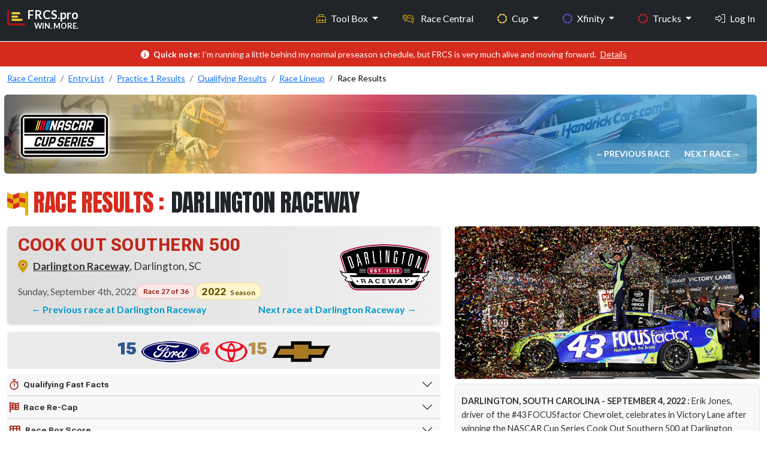

--- FILE ---
content_type: text/html; charset=UTF-8
request_url: https://frcs.pro/nascar/cup/races/results/2022/darlington-raceway/cook-out-southern-500
body_size: 190274
content:
<!DOCTYPE html>
<html lang = 'en'>
<head>
    <meta charset = 'UTF-8' />
    <meta http-equiv = 'X-UA-Compatible' content = 'IE=edge' />
    <meta name = 'viewport' content = 'width=device-width, initial-scale=1.0' />

    <link rel = 'apple-touch-icon' sizes = '180x180' href = '/apple-touch-icon.png'>
    <link rel = 'icon' type = 'image/png' sizes = '32x32' href = '/favicon-32x32.png'>
    <link rel = 'icon' type = 'image/png' sizes = '16x16' href = '/favicon-16x16.png'>
    <!-- <link rel = 'mask-icon' href = '/safari-pinned-tab.svg' color = '#d80212'> -->
    <meta name = 'msapplication-TileColor' content = '#000000'>
    <meta name = 'theme-color' content = '#212121'>
    <link rel = 'shortcut icon' href = 'https://frcs.pro/favicon.png' type = 'image/x-icon' />
    <title>2022 Cook Out Southern 500 NASCAR CUP Results | Darlington Raceway</title>
    <meta content='Get the full results for the 2022 Cook Out Southern 500 NASCAR CUP Series race at Darlington Raceway. Find out who dominated the race, key stats, and more.' name='description'>
    <meta content = 'no-referrer-when-downgrade' name = 'referrer'>
    <meta content = 'all' name = 'robots'>

    <!-- Facebook -->
    <meta content = 'en_US' property = 'og:locale'>
    <meta content = 'FRCS.pro' property = 'og:site_name'>
    <meta content = 'website' property = 'og:type'>
    <meta content = 'https://frcs.pro/nascar/' property = 'og:url'>
    <meta content = '2022 Cook Out Southern 500 NASCAR CUP Results | Darlington Raceway' property = 'og:title'>
    <meta content = 'Get the full results for the 2022 Cook Out Southern 500 NASCAR CUP Series race at Darlington Raceway. Find out who dominated the race, key stats, and more.' property = 'og:description'>
    <meta content = 'https://frcs.pro/public/assets/images/content/nascar-southern-500-erik-jones-victory-lane.jpg' property = 'og:image'>
    <meta content = '797' property = 'og:image:width'>
    <meta content = '399' property = 'og:image:height'>
    <meta content = 'Erik Jones celebrates in Victory Lane' property = 'og:image:alt'>

    <!-- X formerly Twitter -->
    <meta content = 'summary_large_image' name = 'twitter:card'>
    <meta content = '@FantasyRacingCS' name = 'twitter:site'>
    <meta content = '@FantasyRacingCS' name = 'twitter:creator'>
    <meta content = '2022 Cook Out Southern 500 NASCAR CUP Results | Darlington Raceway' name = 'twitter:title'>
    <meta content = 'Get the full results for the 2022 Cook Out Southern 500 NASCAR CUP Series race at Darlington Raceway. Find out who dominated the race, key stats, and more.' name = 'twitter:description'>
    <meta content = 'https://frcs.pro/public/assets/images/content/nascar-southern-500-erik-jones-victory-lane.jpg' name = 'twitter:image'>
    <meta content = '797' name = 'twitter:image:width'>
    <meta content = '399' name = 'twitter:image:height'>
    <meta content = 'Erik Jones celebrates in Victory Lane' name = 'twitter:image:alt'>

    <!-- ========== All CSS files linkup ========= -->
<link href = 'https://cdn.jsdelivr.net/npm/bootstrap@5.3.3/dist/css/bootstrap.min.css' rel = 'stylesheet' integrity = 'sha384-QWTKZyjpPEjISv5WaRU9OFeRpok6YctnYmDr5pNlyT2bRjXh0JMhjY6hW+ALEwIH' crossorigin = 'anonymous'>
<link rel = 'stylesheet' href = 'https://frcs.pro/public/assets/css/custom.css' />


<script src = 'https://kit.fontawesome.com/d3c28a8b02.js' crossorigin = 'anonymous'></script>
<link rel = 'preconnect' href = 'https://fonts.googleapis.com'>
<link rel = 'preconnect' href = 'https://fonts.gstatic.com' crossorigin>
<link href = 'https://fonts.googleapis.com/css2?family=IBM+Plex+Sans:ital,wght@0,300;0,400;0,500;0,600;0,700;1,300;1,400;1,500;1,600;1,700&family=Anton+SC&family=Lato:ital,wght@0,400;0,700;0,900;1,400;1,700;1,900&family=Roboto+Flex:opsz,wght@8..144,100..1000&family=Inter:ital,opsz,wght@0,14..32,100..900;1,14..32,100..900&display=swap'
        rel = 'stylesheet'>
<link href = 'https://unpkg.com/tabulator-tables@6.3.0/dist/css/tabulator.min.css' rel = 'stylesheet'>
<link href = 'https://unpkg.com/tabulator-tables@6.3.0/dist/css/tabulator_bootstrap5.min.css' rel = 'stylesheet'>
<script defer data-domain = 'frcs.pro' src = 'https://plausible.io/js/script.js'></script>
    <!-- ========== SportsEvent schema ========= -->
</head>
<body id = 'public' class = 'd-flex flex-column vh-100'>
<style>
    .navbar,
    .navbar-brand span,
    .navbar-brand i {
        transition: all 0.2s ease-in-out;
    }

    .navbar {
        min-height: 56px;
    }


    .dropdown-menu {
        background: linear-gradient(to bottom, #161616 0%, #1A1A1A 100%);
        border: 1px solid #333;
        border-radius: 6px;
        box-shadow: 0 8px 20px rgba(0, 0, 0, 0.25);
        padding: 0.5rem 0;
        transition: all 0.2s ease-in-out;
        transform-origin: top;
        animation: dropdownFade 0.2s ease-in-out;
        scrollbar-width: thin;
        scrollbar-color: #ccc transparent;
    }

    .dropdown-menu::-webkit-scrollbar {
        width: 6px;
    }

    .dropdown-menu::-webkit-scrollbar-thumb {
        background-color: #ccc;
        border-radius: 3px;
    }

    .navbar-nav .nav-item a.dropdown-item {
        color: #E6E6E6;
        padding: 0.75rem 1.25rem;
        font-size: 0.95rem;
        transition: all 0.2s ease-in-out;
    }

    .navbar-nav .nav-item a.dropdown-item:visited {
        color: #E6E6E6;
    }

    .navbar-nav .nav-item a.dropdown-item:hover,
    .navbar-nav .nav-item a.dropdown-item:focus {
        background-color: rgba(213, 43, 30, 0.9);
        color: #fff;
        outline: none;
        transform: translateX(2px);
    }

    @keyframes dropdownFade {
        from {
            opacity: 0;
            transform: translateY(-5px);
        }
        to {
            opacity: 1;
            transform: translateY(0);
        }
    }

    .navbar-nav .nav-item a.dropdown-item i {
        margin-right: 0.65rem;
        font-size: 1rem;
        vertical-align: middle;
        color: inherit; /* Inherit hover color changes */
    }

    .navbar-nav .nav-item .dropdown-menu .dropdown-header {
        font-size: 0.7rem;
        font-weight: 600;
        text-transform: uppercase;
        color: #666;
        letter-spacing: 0.05em;
        padding: 0.5rem 1rem 0.25rem;
    }

    .dropdown-section .dropdown-section-title {
        font-size: 0.7rem;
        margin-top: .8rem;
        padding: 0.25rem 1.25rem 0.25rem;
        color: #666;
        text-transform: uppercase;
        letter-spacing: 0.03em;
        display: block;
    }

    .dropdown-section .more-section-title {
        font-size: .95rem;
        margin-top: .45rem;
        margin-bottom: 0;
        padding: 0.25rem 1.25rem 0.25rem;
        color: #FFF;
        text-transform: uppercase;
        letter-spacing: 0.03em;
        display: block;
    }

    .dropdown-item {
        transition: background-color 0.2s, color 0.2s;
    }

    .dropdown-menu-left-align {
        left: 0 !important;
        right: auto !important;
        transform: translateX(-60%); /* Centers it more gracefully */
    }

    @media (min-width: 768px) and (max-width: 991.98px) {
        .dropdown-menu-left-align-toolbox {
            transform: translateX(-10%) !important;
            left: 0 !important;
            right: auto !important;
        }
    }


    .navbar.shrunk {
        padding-top: 0.25rem !important;
        padding-bottom: 0.25rem !important;
        font-size: clamp(0.85rem, 0.9vw, 1rem);
    }

    .fixed-top-custom {
        position: fixed;
        top: 0;
        width: 100%;
        z-index: 1050;
    }

    nav#main li a.nav-link.my-profile:hover {
        color: #0099cc;
    }

    nav#main li a.nav-link.logout:hover {
        color: #cf4900;
    }

</style>
<nav class = 'navbar navbar-expand-md fixed-top-custom border-bottom fw-bold bg-dark shrink-on-scroll' id = 'main' data-bs-theme = 'dark'>
    <div class = 'container-fluid max-width-custom'>
        <a href = 'https://frcs.pro/' class = 'navbar-brand d-flex flex-column mb-3 mb-md-0 me-md-auto text-decoration-none'>
            <div class = 'd-flex align-items-center'>
                <i class = 'fa-duotone fa-chart-bar fa-xl align-self-start mt-3 me-1' style = '--fa-primary-color: #E9C737; --fa-secondary-color: #A81220; --fa-secondary-opacity: 1;'></i>
                <div class = 'd-flex flex-column align-items-end'>
                    <span>FRCS.pro</span>
                    <span class = 'd-block d-md-none d-lg-block text-end' style = 'font-size:.8rem; margin-top:-4px;'>WIN. MORE.</span>
                </div>
            </div>
        </a>
        <button class = 'navbar-toggler' type = 'button' data-bs-toggle = 'offcanvas' data-bs-target = '#offcanvas' aria-controls = 'offcanvas' aria-label = 'Toggle navigation'>
            <span class = 'navbar-toggler-icon'></span>
        </button>
        <div class = 'offcanvas offcanvas-end' tabindex = '-1' id = 'offcanvas' aria-labelledby = 'offcanvasLabel'>
            <div class = 'offcanvas-header'>
                <h5 class = 'offcanvas-title' id = 'offcanvasLabel'>FRCS.pro</h5>
                <button type = 'button' class = 'btn-close' data-bs-dismiss = 'offcanvas' aria-label = 'Close'></button>
            </div>
            <div class = 'offcanvas-body'>
                <ul class = 'navbar-nav flex-grow-1 justify-content-end'>

                    <!-- Tool box mega menu-->
<!--                    <li class = 'nav-item dropdown me-4'>-->
                    <li class = 'nav-item dropdown me-4 d-none d-md-block'>
                    <a class = 'nav-link dropdown-toggle toolbox' href = '#' id = 'toolBoxDropdown' role = 'button' data-bs-toggle = 'dropdown' aria-expanded = 'false'>
                            <i class = 'd-md-none d-lg-inline fa-sharp fa-light fa-toolbox me-2 text-toolbox-nav '></i>Tool Box
                        </a>
                        <div class = 'dropdown-menu-left-align-toolbox dropdown-menu p-4' aria-labelledby = 'toolBoxDropdown' style = 'min-width: 600px; max-height: 600px; overflow-y: auto;'>
                            <div class = 'row'>
                                <!-- Column 1 -->
                                <div class = 'col-md-6'>
                                    <h6 class = 'dropdown-header'>Research Paths</h6>
                                    <a class = 'dropdown-item' href = 'https://frcs.pro/fantasy-nascar/cup/statistics-wizard'><i class = 'fa-sharp fa-light fa-sparkles fa-fw fa-sm text-white'></i>Statistics Wizard</a>
                                    <a class = 'dropdown-item' href = 'https://frcs.pro/dashboard/my-dashboards'><i class = 'fa-sharp fa-light fa-gauge-circle-bolt fa-fw fa-sm text-white'></i>SW Dashboards</a>
                                    <a class = 'dropdown-item' href = 'https://frcs.pro/research-guide/'><i class = 'fa-sharp fa-light fa-person-chalkboard fa-fw fa-sm text-white'></i>Research Guide</a>
                                    <h6 class = 'dropdown-header mt-3'>Advice</h6>
<!--                                    <a class = 'dropdown-item' href = '--><!--'><i class = 'fa-sharp fa-light fa-newspaper fa-fw fa-sm text-white '></i>Race Preview Articles</a>-->
                                    <a class = 'dropdown-item' href = 'https://frcs.pro/fantasy-nascar/experts-picks/current'><i class = 'fa-sharp fa-light fa-ballot-check fa-fw fa-sm text-white '></i>Experts Picks</a>
                                    <a class = 'dropdown-item' href = 'https://frcs.pro/fantasy-nascar/cup/driver-head-to-head'><i class = 'fa-sharp fa-light fa-boxing-glove fa-fw fa-sm text-white '></i>Driver vs Driver</a>
                                                                    </div>
                                <!-- Column 2 -->
                                <div class = 'col-md-6'>
                                    <h6 class = 'dropdown-header'>AccuPredict</h6>
                                    <a class = 'dropdown-item' href = 'https://frcs.pro/fantasy-nascar/cup/accupredict/'><i class = 'fa-sharp fa-light fa-circle-dashed fa-fw fa-sm text-cup-nav '></i>Cup Projections</a>
                                    <a class = 'dropdown-item' href = 'https://frcs.pro/fantasy-nascar/xfinity/accupredict/'><i class = 'fa-sharp fa-light fa-circle-dashed fa-fw fa-sm text-xfinity-nav '></i>Xfinity Projections</a>
                                    <a class = 'dropdown-item' href = 'https://frcs.pro/fantasy-nascar/trucks/accupredict/'><i class = 'fa-sharp fa-light fa-circle-dashed fa-fw fa-sm text-truck-nav '></i>Truck Projections</a>

                                    <h6 class = 'dropdown-header mt-3'>NASCAR Stats</h6>
                                    <a class = 'dropdown-item' href = 'https://frcs.pro/fantasy-nascar/'><i class = 'fa-sharp fa-light fa-tally fa-fw fa-sm text-white '></i>Traditional Stats</a>
                                    <a class = 'dropdown-item' href = 'https://frcs.pro/nascar-loop-data/'><i class = 'fa-sharp fa-light fa-calculator-simple fa-fw fa-sm text-white '></i>Loop Data Stats</a>

                                    <h6 class = 'dropdown-header mt-3'>DFS Stats</h6>
                                    <a class = 'dropdown-item' href = 'https://frcs.pro/dfs/draftkings/'><i class = 'fa-sharp fa-light fa-crown fa-fw fa-sm text-draftkings '></i>DraftKings Stats</a>
                                    <a class = 'dropdown-item' href = 'https://frcs.pro/dfs/fanduel/'><i class = 'fa-sharp fa-light fa-shield fa-fw fa-sm text-fanduel '></i>Fanduel Stats</a>
                                </div>
                            </div>
                        </div>
                    </li>
                    <!--// eof Tool box mega menu-->

                    <!-- Tool box split up on collapsed view -->
                    <li class = 'nav-item dropdown d-md-none'>
                        <a class = 'nav-link dropdown-toggle toolbox' href = '#' id = 'toolboxInsightsDropdown' role = 'button' data-bs-toggle = 'dropdown' aria-expanded = 'false'>
                            <i class = 'd-md-none d-lg-inline fa-sharp fa-light fa-toolbox me-2 text-toolbox-nav ' aria-hidden = 'true'></i>Tool Box – Insights
                        </a>

                        <ul class = 'dropdown-menu toolbox' aria-labelledby = 'InsightsDropdown'>
                            <li><h6 class = 'dropdown-header'>Research Paths</h6></li>
                            <li class="mb-0"><a class = 'dropdown-item' href = 'https://frcs.pro/fantasy-nascar/cup/statistics-wizard'>Statistics Wizard</a></li>
                            <li><a class = 'dropdown-item' href = 'https://frcs.pro/dashboard/my-dashboards'>SW Dashboards</a></li>
                            <li><a class = 'dropdown-item' href = 'https://frcs.pro/research-guide/'>Research Guide</a></li>
                            <li><h6 class = 'dropdown-header mt-3'>Advice</h6></li>
<!--                            <li><a class = 'dropdown-item' href = '#'>Race Preview Articles</a></li>-->
                            <li><a class = 'dropdown-item' href = 'https://frcs.pro/fantasy-nascar/experts-picks/current'>Experts Picks</a></li>
                            <li><a class = 'dropdown-item' href = 'https://frcs.pro/fantasy-nascar/cup/driver-head-to-head'>Driver vs Driver</a></li>
                        </ul>
                    </li>

                    <li class = 'nav-item dropdown d-md-none'>
                        <a class = 'nav-link dropdown-toggle toolbox' href = '#' id = 'StatsDropdown' role = 'button' data-bs-toggle = 'dropdown' aria-expanded = 'false'>
                            <i class = 'd-md-none d-lg-inline fa-sharp fa-light fa-toolbox me-2 text-toolbox-nav ' aria-hidden = 'true'></i>Tool Box – Stats
                        </a>
                        <ul class = 'dropdown-menu' aria-labelledby = 'toolboxStatsDropdown'>
                            <li><h6 class = 'dropdown-header'>Accupredict</h6></li>
                            <li><a class = 'dropdown-item' href = 'https://frcs.pro/fantasy-nascar/cup/accupredict/'>Cup Projections</a></li>
                            <li><a class = 'dropdown-item' href = 'https://frcs.pro/fantasy-nascar/xfinity/accupredict/'>Xfinity Projections</a></li>
                            <li><a class = 'dropdown-item' href = 'https://frcs.pro/fantasy-nascar/trucks/accupredict/'>Truck Projections</a></li>
                            <li><h6 class = 'dropdown-header'>NASCAR Stats</h6></li>
                            <li><a class = 'dropdown-item' href = 'https://frcs.pro/fantasy-nascar/'>Traditional Stats</a></li>
                            <li><a class = 'dropdown-item' href = 'https://frcs.pro/nascar-loop-data/'>Loop Data Stats</a></li>
                            <li><h6 class = 'dropdown-header'>DFS Stats</h6></li>
                            <li><a class = 'dropdown-item' href = 'https://frcs.pro/dfs/draftkings/'>DraftKings Stats</a></li>
                            <li><a class = 'dropdown-item' href = 'https://frcs.pro/dfs/fanduel/'>FanDuel Stats</a></li>
                        </ul>
                    </li>
                    <!--// eof Tool box split up on collapsed view -->

                    <!-- Race Central -->
                    <li class = 'nav-item nascar-central me-4'>
                        <a id = 'race_page' class = 'nav-link' href = 'https://frcs.pro/nascar/'>
                            <i class = 'fa-sharp fa-light fa-car-burst fa-beat me-2'></i>
                            <span class = 'd-inline d-md-inline'>Race Central</span>
                        </a>
                    </li>
                    <!--// eof Race Central -->

                    <!-- Cup -->
                    <li class = 'nav-item dropdown me-4'>
                        <a class = 'nav-link dropdown-toggle cup' href = '#' role = 'button' data-bs-toggle = 'dropdown' aria-expanded = 'false'>
                            <i class = 'd-md-none d-lg-inline fa-sharp fa-solid fa-circle-dashed me-2 text-cup-nav'></i>Cup
                        </a>
                        <ul class = 'dropdown-menu'>
                            <li class = 'dropdown-section'>
                                <span class = 'dropdown-section-title'>WHO?</span>
                            </li>
                            <li class = 'small'><a class = 'dropdown-item' href = 'https://frcs.pro/nascar/cup/drivers/current'><i class = 'fa-sharp fa-light fa-address-card fa-fw fa-sm text-cup-nav '></i>Drivers</a></li>
                            <li class = 'small'><a class = 'dropdown-item' href = 'https://frcs.pro/nascar/crew-chiefs/'><i class = 'fa-sharp fa-light fa-wrench fa-fw fa-sm text-cup-nav '></i>Crew Chiefs</a></li>
                            <li class = 'small'><a class = 'dropdown-item' href = 'https://frcs.pro/nascar/cup/teams/current'><i class = 'fa-sharp fa-light fa-garage-car fa-fw fa-sm text-cup-nav '></i>Teams</a></li>

                            <li class = 'dropdown-section'>
                                <span class = 'dropdown-section-title'>WHAT?</span>
                            </li>
                            <li class = 'small'><a class = 'dropdown-item' href = 'https://frcs.pro/nascar/cup/races/schedule/'><i class = 'fa-sharp fa-light fa-list-ol fa-fw fa-sm text-cup-nav '></i>Results</a></li>
                            <li class = 'small'><a class = 'dropdown-item' href = 'https://frcs.pro/nascar/cup/drivers/point-standings/'><i class = 'fa-sharp fa-light fa-ranking-star fa-fw fa-sm text-cup-nav '></i>Standings</a></li>

                            <li class = 'dropdown-section'>
                                <span class = 'dropdown-section-title'>WHERE?</span>
                            </li>
                            <li class = 'small'><a class = 'dropdown-item' href = 'https://frcs.pro/nascar/tracks/'><i class = 'fa-sharp fa-light fa-map-pin fa-fw fa-sm text-cup-nav '></i>Tracks</a></li>

                            <li class = 'dropdown-section'>
                                <span class = 'dropdown-section-title'>WHEN?</span>
                            </li>

                            <li class = "small"><a class = 'dropdown-item' href = 'https://frcs.pro/nascar/cup/races/schedule/'><i class = 'fa-sharp fa-light fa-clock fa-fw fa-sm text-cup-nav '></i>Schedule</a></li>

                        </ul>
                    </li>
                    <!--// eof Cup -->

                    <!-- Xfinity -->
                    <li class = 'nav-item dropdown me-4'>
                        <a class = 'nav-link dropdown-toggle xfinity' href = '#' role = 'button' data-bs-toggle = 'dropdown' aria-expanded = 'false'>
                            <i class = 'd-md-none d-lg-inline fa-sharp fa-solid fa-circle-dashed me-2 text-xfinity-nav'></i>Xfinity
                        </a>
                        <ul class = 'dropdown-menu'>
                            <li class = 'dropdown-section'>
                                <span class = 'dropdown-section-title'>WHO?</span>
                            </li>
                            <li class = 'small'><a class = 'dropdown-item' href = 'https://frcs.pro/nascar/xfinity/drivers/current'><i class = 'fa-sharp fa-light fa-address-card fa-fw fa-sm text-xfinity-nav '></i>Drivers</a></li>
                            <li class = 'small'><a class = 'dropdown-item' href = 'https://frcs.pro/nascar/crew-chiefs/'><i class = 'fa-sharp fa-light fa-wrench fa-fw fa-sm text-xfinity-nav '></i>Crew Chiefs</a></li>
                            <li class = 'small'><a class = 'dropdown-item' href = 'https://frcs.pro/nascar/xfinity/teams/current'><i class = 'fa-sharp fa-light fa-garage-car fa-fw fa-sm text-xfinity-nav '></i>Teams</a></li>
                            <li class = 'dropdown-section'>
                                <span class = 'dropdown-section-title'>WHAT?</span>
                            </li>
                            <li class = 'small'><a class = 'dropdown-item' href = 'https://frcs.pro/nascar/xfinity/races/schedule/'><i class = 'fa-sharp fa-light fa-list-ol fa-fw fa-sm text-xfinity-nav '></i>Results</a></li>
                            <li class = 'small'><a class = 'dropdown-item' href = 'https://frcs.pro/nascar/xfinity/drivers/point-standings/'><i class = 'fa-sharp fa-light fa-ranking-star fa-fw fa-sm text-xfinity-nav '></i>Standings</a>
                            </li>

                            <li class = 'dropdown-section'><span class = 'dropdown-section-title'>WHERE?</span>
                            </li>
                            <li class = 'small'><a class = 'dropdown-item' href = 'https://frcs.pro/nascar/tracks/'><i class = 'fa-sharp fa-light fa-map-pin fa-fw fa-sm text-xfinity-nav '></i>Tracks</a></li>
                            <li class = 'dropdown-section'>
                                <span class = 'dropdown-section-title'>WHEN?</span>
                            </li>
                            <li class = 'small'><a class = 'dropdown-item' href = 'https://frcs.pro/nascar/xfinity/races/schedule/'><i class = 'fa-sharp fa-light fa-clock fa-fw fa-sm text-xfinity-nav '></i>Schedule</a></li>
                        </ul>
                    </li>
                    <!--// eof Xfinity -->

                    <!-- lg, xl, xxl -->
                    <!-- Trucks : Large+ screens show original dropdown -->
                    <li class = 'nav-item dropdown d-none d-lg-inline me-4'>
                        <a class = 'nav-link dropdown-toggle truck' href = '#' role = 'button' data-bs-toggle = 'dropdown' aria-expanded = 'false'>
                            <i class = 'd-md-none d-lg-inline fa-sharp fa-solid fa-circle-dashed me-2 text-truck-nav'></i>Trucks
                        </a>
                        <ul class = 'dropdown-menu'>
                            <li class = 'dropdown-section'>
                                <span class = 'dropdown-section-title'>WHO?</span>
                            </li>
                            <li class = 'small'><a class = 'dropdown-item' href = 'https://frcs.pro/nascar/trucks/drivers/current'><i class = 'fa-sharp fa-light fa-address-card fa-fw fa-sm text-truck-nav'></i>Drivers</a></li>
                            <li class = 'small'><a class = 'dropdown-item' href = 'https://frcs.pro/nascar/crew-chiefs/'><i class = 'fa-sharp fa-light fa-wrench fa-fw fa-sm text-truck-nav'></i>Crew Chiefs</a></li>
                            <li class = 'small'><a class = 'dropdown-item' href = 'https://frcs.pro/nascar/trucks/teams/current'><i class = 'fa-sharp fa-light fa-garage-car fa-fw fa-sm text-truck-nav'></i>Teams</a></li>
                            <li class = 'dropdown-section'>
                                <span class = 'dropdown-section-title'>WHAT?</span>
                            </li>
                            <li class = 'small'><a class = 'dropdown-item' href = 'https://frcs.pro/nascar/trucks/races/schedule/'><i class = 'fa-sharp fa-light fa-list-ol fa-fw fa-sm text-truck-nav'></i>Results</a></li>
                            <li class = 'small'><a class = 'dropdown-item' href = 'https://frcs.pro/nascar/truck/drivers/point-standings/'><i class = 'fa-sharp fa-light fa-ranking-star fa-fw fa-sm text-truck-nav'></i>Standings</a></li>
                            <li class = 'dropdown-section'>
                                <span class = 'dropdown-section-title'>WHERE?</span>
                            </li>
                            <li class = 'small'><a class = 'dropdown-item' href = 'https://frcs.pro/nascar/tracks/'><i class = 'fa-sharp fa-light fa-map-pin fa-fw fa-sm text-truck-nav'></i>Tracks</a></li>
                            <li class = 'dropdown-section'>
                                <span class = 'dropdown-section-title'>WHEN?</span>
                            </li>
                            <li class = 'small'><a class = 'dropdown-item' href = 'https://frcs.pro/nascar/trucks/races/schedule/'><i class = 'fa-sharp fa-light fa-clock fa-fw fa-sm text-truck-nav'></i>Schedule</a></li>
                        </ul>
                    </li>
                    <!--// eof Trucks : Large+ screens show original dropdown -->

                    <!-- Login Option : Large+ screens show original link -->
                                            <li class = 'nav-item d-none d-lg-inline'>
                            <a class = 'nav-link' href = 'https://frcs.pro/login'><i class = 'fa-sharp fa-light fa-right-to-bracket me-2' style = 'color: #ffffff;'></i>Log In</a>
                        </li>
                                        <!--// eof Login Option : Large+ screens show original link -->
                    <!--// eof lg, xl, xxl -->

                    <!-- md only-->
                    <!-- 'More' menu : Trucks and Login-->
                    <li class = 'nav-item dropdown d-none d-md-inline d-lg-none'>
                        <a class = 'nav-link dropdown-toggle' href = '#' id = 'moreDropdown' role = 'button' data-bs-toggle = 'dropdown' aria-expanded = 'false'>
                            More
                        </a>
                        <ul class = 'dropdown-menu dropdown-menu-left-align' aria-labelledby = 'moreDropdown'>
                            <li class = 'dropdown-section'><span class = 'more-section-title'>Trucks</span></li>
                            <li class = 'dropdown-section'>
                                <span class = 'dropdown-section-title'>WHO?</span>
                            </li>
                            <li class = 'small'><a class = 'dropdown-item' href = 'https://frcs.pro/nascar/trucks/drivers/current'><i class = 'fa-sharp fa-light fa-address-card fa-fw fa-sm text-truck-nav'></i>Drivers</a></li>
                            <li class = 'small'><a class = 'dropdown-item' href = 'https://frcs.pro/nascar/crew-chiefs/'><i class = 'fa-sharp fa-light fa-wrench fa-fw fa-sm text-truck-nav'></i>Crew Chiefs</a></li>
                            <li class = 'small'><a class = 'dropdown-item' href = 'https://frcs.pro/nascar/trucks/teams/current'><i class = 'fa-sharp fa-light fa-garage-car fa-fw fa-sm text-truck-nav'></i>Teams</a></li>
                            <li class = 'dropdown-section'>
                                <span class = 'dropdown-section-title'>WHAT?</span>
                            </li>
                            <li class = 'small'><a class = 'dropdown-item' href = 'https://frcs.pro/nascar/trucks/races/schedule/'><i class = 'fa-sharp fa-light fa-list-ol fa-fw fa-sm text-truck-nav'></i>Results</a></li>
                            <li class = 'small'><a class = 'dropdown-item' href = 'https://frcs.pro/nascar/truck/drivers/point-standings/'><i class = 'fa-sharp fa-light fa-ranking-star fa-fw fa-sm text-truck-nav'></i>Standings</a></li>
                            <li class = 'dropdown-section'>
                                <span class = 'dropdown-section-title'>WHERE?</span>
                            </li>
                            <li class = 'small'><a class = 'dropdown-item' href = 'https://frcs.pro/nascar/tracks/'><i class = 'fa-sharp fa-light fa-map-pin fa-fw fa-sm text-truck-nav'></i>Tracks</a></li>
                            <li class = 'dropdown-section'>
                                <span class = 'dropdown-section-title'>WHEN?</span>
                            </li>
                            <li class = 'small'><a class = 'dropdown-item' href = 'https://frcs.pro/nascar/trucks/races/schedule/'><i class = 'fa-sharp fa-light fa-clock fa-fw fa-sm text-truck-nav'></i>Schedule</a></li>

                                                            <li class = 'mt-4 mb-3'>
                                    <a class = 'dropdown-item' href = 'https://frcs.pro/login'><i class = 'fa-sharp fa-light fa-right-to-bracket me-2' style = 'color: #ffffff;'></i>Log In</a>
                                </li>
                            
                        </ul>
                    </li>
                    <!--// eof 'More' menu : Trucks and Login -->
                    <!--// eof md only-->

                    <!-- sm, xs -->
                    <!-- Trucks : Collapsed menu -->
                    <li class = 'nav-item dropdown d-md-none me-4'>
                        <a class = 'nav-link dropdown-toggle truck' href = '#' role = 'button' data-bs-toggle = 'dropdown' aria-expanded = 'false'>
                            <i class = 'd-md-none d-lg-inline fa-sharp fa-solid fa-circle-dashed me-2 text-truck-nav'></i>Trucks
                        </a>
                        <ul class = 'dropdown-menu'>
                            <li class = 'dropdown-section'>
                                <span class = 'dropdown-section-title'>WHO?</span>
                            </li>
                            <li class = 'small'><a class = 'dropdown-item' href = 'https://frcs.pro/nascar/trucks/drivers/current'><i class = 'fa-sharp fa-light fa-address-card fa-fw fa-sm text-truck-nav'></i>Drivers</a></li>
                            <li class = 'small'><a class = 'dropdown-item' href = 'https://frcs.pro/nascar/crew-chiefs/'><i class = 'fa-sharp fa-light fa-wrench fa-fw fa-sm text-truck-nav'></i>Crew Chiefs</a></li>
                            <li class = 'small'><a class = 'dropdown-item' href = 'https://frcs.pro/nascar/trucks/teams/current'><i class = 'fa-sharp fa-light fa-garage-car fa-fw fa-sm text-truck-nav'></i>Teams</a></li>
                            <li class = 'dropdown-section'>
                                <span class = 'dropdown-section-title'>WHAT?</span>
                            </li>
                            <li class = 'small'><a class = 'dropdown-item' href = 'https://frcs.pro/nascar/trucks/races/schedule/'><i class = 'fa-sharp fa-light fa-list-ol fa-fw fa-sm text-truck-nav'></i>Results</a></li>
                            <li class = 'small'><a class = 'dropdown-item' href = 'https://frcs.pro/nascar/truck/drivers/point-standings/'><i class = 'fa-sharp fa-light fa-ranking-star fa-fw fa-sm text-truck-nav'></i>Standings</a></li>
                            <li class = 'dropdown-section'>
                                <span class = 'dropdown-section-title'>WHERE?</span>
                            </li>
                            <li class = 'small'><a class = 'dropdown-item' href = 'https://frcs.pro/nascar/tracks/'><i class = 'fa-sharp fa-light fa-map-pin fa-fw fa-sm text-truck-nav'></i>Tracks</a></li>
                            <li class = 'dropdown-section'>
                                <span class = 'dropdown-section-title'>WHEN?</span>
                            </li>
                            <li class = 'small'><a class = 'dropdown-item' href = 'https://frcs.pro/nascar/trucks/races/schedule/'><i class = 'fa-sharp fa-light fa-clock fa-fw fa-sm text-truck-nav'></i>Schedule</a></li>
                        </ul>
                    </li>
                    <!--// eof Trucks : Collapsed menu -->

                    <!-- Login : Collapsed menu -->
                                            <li class = 'nav-item d-md-none'>
                            <a class = 'nav-link' href = 'https://frcs.pro/login'><i class = 'fa-sharp fa-light fa-right-to-bracket me-2' style = 'color: #ffffff;'></i>Log In</a>
                        </li>
                                        <!--// eof Login : Collapsed menu -->
                    <!--// eof sm, xs -->


                    

                </ul>
            </div>
        </div>
    </div>
</nav>

<script>
    window.addEventListener('scroll', function () {
        const nav = document.getElementById('main');
        nav.classList.toggle('shrunk', window.scrollY > 80);
    });
</script>
<!--<div class = 'alert alert-light border-bottom mb-0'>-->

<div class = 'alert text-center py-2 small mb-0 mt-3 mt-md-0 text-white rounded-0' style = 'background-color: #d52b1e;'>
    <i class = 'fa-solid fa-circle-info me-1'></i>
    <span>
    <strong>Quick note:</strong>
    I’m running a little behind my normal preseason schedule, but FRCS is very much alive and moving forward.
    <a
            class = 'ms-1 text-white'
            data-bs-toggle = 'collapse'
            href = '#frcsStatusNote'
            role = 'button'
            aria-expanded = 'false'
            aria-controls = 'frcsStatusNote'
    >
      Details
    </a>
  </span>

    <div class = 'collapse mt-2' id = 'frcsStatusNote'>
        <div class = 'text-muted bg-light p-2 rounded'>
            <p class = 'mb-0'>
                FRCS has always been a one-person project, and that hasn’t changed.
                I’m actively working on updates and fixes, though I’m a bit behind my usual preseason pace this year.
            </p>
            <p class = 'mb-0'>
                If you encounter an issue with a tool or a subscription, please know it will be addressed.
                Thank you for your patience as the season gets underway.
            </p>
            <p class = 'mb-0 text-muted small'>
                — Darren Fauth
            </p>

        </div>
    </div>
</div>
<section class = "section mt-0 mb-5">
    <div class = 'container-fluid max-width-custom'>

        <!-- Breadcrumbs -->
                    <div class = 'col-md-12 mt-2'> <!-- BREADCRUMBS -->
    <nav aria-label="breadcrumb">
        <!-- Breadcrumb for xs to md screens -->
        <ol class="breadcrumb d-md-none mb-0">
            <li class="breadcrumb-item small" property="itemListElement" typeof="ListItem"><a property="item" typeof="WebPage" href="https://frcs.pro/nascar/"><span property="name">Race Central</span></a><meta property="position" content="1"></li><li class="breadcrumb-item small" property="itemListElement" typeof="ListItem"><a property="item" typeof="WebPage" href="https://frcs.pro/nascar/cup/races/entrylist/2022/darlington-raceway/cook-out-southern-500"><span property="name">Entry</span></a><meta property="position" content="2"></li><li class="breadcrumb-item small" property="itemListElement" typeof="ListItem"><a property="item" typeof="WebPage" href="https://frcs.pro/nascar/cup/races/practice/1/2022/darlington-raceway/cook-out-southern-500"><span property="name">Practice 1</span></a><meta property="position" content="3"></li><li class="breadcrumb-item small" property="itemListElement" typeof="ListItem"><a property="item" typeof="WebPage" href="https://frcs.pro/nascar/cup/races/qualifying/2022/darlington-raceway/cook-out-southern-500"><span property="name">Qualifying</span></a><meta property="position" content="4"></li><li class="breadcrumb-item small" property="itemListElement" typeof="ListItem"><a property="item" typeof="WebPage" href="https://frcs.pro/nascar/cup/races/lineup/2022/darlington-raceway/cook-out-southern-500"><span property="name">Lineup</span></a><meta property="position" content="5"></li><li class="breadcrumb-item small active" property="itemListElement" typeof="ListItem"><span property="name">Results</span><meta property="position" content="6"></li>        </ol>

        <!-- Breadcrumb for lg and up screens -->
        <ol class="breadcrumb d-none d-md-flex mb-0">
            <li class="breadcrumb-item small" property="itemListElement" typeof="ListItem"><a property="item" typeof="WebPage" href="https://frcs.pro/nascar/"><span property="name">Race Central</span></a><meta property="position" content="1"></li><li class="breadcrumb-item small" property="itemListElement" typeof="ListItem"><a property="item" typeof="WebPage" href="https://frcs.pro/nascar/cup/races/entrylist/2022/darlington-raceway/cook-out-southern-500"><span property="name">Entry List</span></a><meta property="position" content="2"></li><li class="breadcrumb-item small" property="itemListElement" typeof="ListItem"><a property="item" typeof="WebPage" href="https://frcs.pro/nascar/cup/races/practice/1/2022/darlington-raceway/cook-out-southern-500"><span property="name">Practice 1 Results</span></a><meta property="position" content="3"></li><li class="breadcrumb-item small" property="itemListElement" typeof="ListItem"><a property="item" typeof="WebPage" href="https://frcs.pro/nascar/cup/races/qualifying/2022/darlington-raceway/cook-out-southern-500"><span property="name">Qualifying Results</span></a><meta property="position" content="4"></li><li class="breadcrumb-item small" property="itemListElement" typeof="ListItem"><a property="item" typeof="WebPage" href="https://frcs.pro/nascar/cup/races/lineup/2022/darlington-raceway/cook-out-southern-500"><span property="name">Race Lineup</span></a><meta property="position" content="5"></li><li class="breadcrumb-item small active" property="itemListElement" typeof="ListItem"><span property="name">Race Results</span><meta property="position" content="6"></li>        </ol>
    </nav>
    <!-- //eof BREADCRUMBS -->

 </div>
                <!--// eof Breadcrumbs -->
        <!-- Success and Error Messages -->
                <!--// eof Success and Error Messages -->

        <!-- Dynamic content section -->
        

<!-- Containing Row -->
<div class = 'row'>
    <!-- Page title -->
    <!-- Series Header & Previous Current Next Race -->
    <div class = 'col-md-12'>
        
<style>
    .prev-next-links {
        display: flex;
        gap: 12px; /* Space between Previous and Next */
        font-weight: 600;
    }

    .prev-next-links a {
        display: inline-flex;
        align-items: center;
        padding: 6px 12px;
        border-radius: 5px;
        text-decoration: none;
        font-size: 0.875rem; /* Slightly smaller than normal text */
        color: #ffffff; /* White text for contrast */
        background: rgba(255, 255, 255, 0.15); /* Subtle transparent background */
        transition: all 0.3s ease;
    }

    .prev-next-links a:hover {
        background: rgba(255, 255, 255, 0.3); /* Slightly more visible on hover */
    }

    .prev-next-links a:first-child::before {
        content: '← '; /* Adds left arrow to "Previous Race" */
    }

    .prev-next-links a:last-child::after {
        content: ' →'; /* Adds right arrow to "Next Race" */
    }

</style>

<div class = 'clearfix position-relative mt-3 pt-0 pt-md-3 rounded new-header-series-box cup moving-bg' id = "newSeriesHeader" >
    <!-- Series Logo -->
    <img class = 'series-logo float-start' src = 'https://frcs.pro/public/assets/images/design/cup-series-header-glow.png' alt = 'CUP Series'>
    <!-- Race Navigation Links -->
    <div class = 'position-absolute bottom-0 end-0 p-3 d-none d-sm-flex gap-3 prev-next-links'>
                <a href = 'https://frcs.pro/nascar/cup/races/entrylist/2022/daytona-international-speedway/coke-zero-sugar-400' class = 'text-decoration-none'>Previous Race</a>
        
                <a href = 'https://frcs.pro/nascar/cup/races/entrylist/2022/kansas-speedway/hollywood-casino-400'  class = 'text-decoration-none'>Next Race</a>
            </div>
</div>

        <!-- Page Headline -->
        <h1 class = 'mt-4 mb-3 new_page_title' id="pageTitle">
    <i class = 'fa-sharp-duotone fa-solid fa-flag-checkered fa-flip-horizontal me-2' style = '--fa-primary-color: #E5B000; --fa-secondary-color: #D52B1E; --fa-secondary-opacity: 1;'></i><span class="primary-red pe-1">Race Results :</span> Darlington Raceway</h1>


    </div>

    <!-- Left side of top content -->
    <div class = 'col-md-12 col-lg-7'>
        <!-- Race Name, Date and Location & Previous Next at Track-->
        <style>
    .race-info-box {
        background: linear-gradient(to right, #dddddd, #f0f0f0); /* Slightly different from Insights */
        padding: 14px 18px;
        border-radius: 6px;
        box-shadow: 0 2px 4px rgba(0, 0, 0, 0.08); /* Lighter than Insights Bar */
        display: flex;
        align-items: center;
        justify-content: space-between;
        flex-wrap: wrap;
        gap: 10px; /* Ensures spacing remains consistent */
        margin-bottom: 12px; /* Instead of 16px */
    }

    /* Race Text Section */
    .race-text {
        flex-grow: 1;
        min-width: 250px; /* Prevents cramping on smaller screens */
    }

    /* Race Title */
    .race-info-box h2 {
        color: #c0271b;
        font-size: 1.85rem;
        font-weight: 700;
        text-transform: uppercase;
        margin-bottom: 6px;
        letter-spacing: .50px;
    }

    /* Date & Location */
    .race-info-box p {
        color: #333;
        font-size: 1.1rem;
        display: flex;
        align-items: center;
    }

    /* Track Logo */
    .track-logo {
        width: auto;
        max-height: 90px; /* Increased from 60px for better visibility */
        margin-left: 20px;
        align-self: center;
        object-fit: contain; /* Ensures logos don't distort */
    }

    /* Race Links */
    .race-links {
        display: flex;
        justify-content: space-between;
        width: 100%;
        margin-top: 12px;
        margin-left: 6px;
        margin-right: 6px;
        flex-wrap: wrap; /* Prevents breaking on small screens */
        gap: 10px; /* Adds breathing room between links */
    }

    .race-links a {
        color: #0099CC;
        font-size: 1rem;
        font-weight: 600;
        text-decoration: none;
        transition: color 0.2s ease-in-out;
    }

    .race-links a:hover {
        color: #005580;
        text-decoration: underline;
    }

    .race-links a.race-links-previous::before {
        content: '← '; /* Adds left arrow to "Previous Race" */
    }

    .race-links a.race-links-next::after {
        content: ' →'; /* Adds right arrow to "Next Race" */
    }

    /** new **/
    /*.race-meta {*/
    /*    display: flex;*/
    /*    flex-wrap: wrap;*/
    /*    gap: .5rem;*/
    /*    margin-top: .25rem*/
    /*}*/

    /*.badge-soft {*/
    /*    background: #ffe8e6;*/
    /*    color: #a51f14;*/
    /*    border: 1px solid #f7c3bd*/
    /*}*/

    /*.badge-soft.dark {*/
    /*    background: #eceff3;*/
    /*    color: #1f2a37;*/
    /*    border: 1px solid #d7dce2*/
    /*}*/

    /*.season-year {*/
    /*    font-size: 1.25rem;*/
    /*    font-weight: 800;*/
    /*    letter-spacing: .5px*/
    /*}*/

    /*@media (min-width: 768px) {*/
    /*    .season-year {*/
    /*        font-size: 1.35rem*/
    /*    }*/
    /*}*/

    /* Brand tokens */
    :root{
        --brand-red:#C0271B;
        --brand-red-ink:#8F1C12;
        --brand-red-10:#FBE9E7;   /* light bg */
        --brand-red-20:#F3C1BC;   /* border */

        --brand-yellow:#CE9E00;
        --brand-yellow-ink:#6B5200;
        --brand-yellow-10:#FFF5CF;
        --brand-yellow-20:#F1DA8A;

        --ink-900:#141414;
        --ink-700:#333333;
    }

    /* Meta row */
    .race-meta{
        display:flex;flex-wrap:wrap;gap:.5rem;margin-top:.35rem;align-items:center
    }

    /* Base badge */
    .badge-brand, .badge-season{
        font-weight:700; letter-spacing:.2px;
        padding:.35rem .6rem; border-radius:999px; line-height:1;
        border:1px solid transparent;
    }

    /* Race X of Y (red soft) */
    .badge-brand{
        background:var(--brand-red-10);
        color:var(--brand-red-ink);
        border-color:var(--brand-red-20);
    }

    /* Season (yellow soft) */
    .badge-season{
        background:var(--brand-yellow-10);
        color:var(--brand-yellow-ink);
        border-color:var(--brand-yellow-20);
    }

    /* Emphasize the year without shouting */
    .badge-season .season-year{ font-size:1.05rem; font-weight:800; margin-right:.25rem }

    /* Optional: compact on small screens */
    @media (max-width:576px){
        .badge-brand,.badge-season{padding:.3rem .5rem;font-size:.88rem}
    }


</style>

<div class = 'race-info-box'>
    <!-- Flex container for title + date + location + logo -->
    <div class = 'd-flex flex-column flex-md-row align-items-center w-100'>
        <div class = 'race-text flex-grow-1'>
            <!-- Race Name -->
            <h2>Cook Out Southern 500</h2>

            <!-- Race Track -->
            <p class = 'mb-3'>
                <i class = 'fa-sharp-duotone fa-solid fa-location-dot me-2 fa-lg' style = '--fa-primary-color: #c0271b; --fa-secondary-color: #ce9e00; --fa-secondary-opacity: 11;'></i>
                <a class = 'alert-link' href = 'https://frcs.pro/nascar/tracks/darlington-raceway/10'>
                    Darlington Raceway                </a>, Darlington, SC            </p>

            <!-- test-->
            <div class = 'race-meta'>
                <!-- Race Date -->
                <span class = 'text-muted'>Sunday, September 4th, 2022</span>
                <span class = 'badge badge-brand'>
                    Race 27 of 36                </span>
                <span class = "badge badge-season">
                    <span class = "season-year">
                        2022                    </span>
                    Season
                </span>


            </div>

            <!--// eof test -->

        </div>
        <!-- Track Logo with Bootstrap sizing -->
        <div class = 'col-12 col-md-auto text-md-end'>
                        <img src = "https://frcs.pro/public/assets/images/track/logo/darlington-raceway.png"
                    class = ''
                    alt = "Darlington Raceway logo"
                    style = 'max-width: 150px;'>
        </div>

    </div>

    <!-- Race Links with improved responsiveness -->

            <div class = 'row race-links mt-1'>
                            <div class = 'col-12 col-md-auto'>
                    <!-- Previous at this Track -->
                    <a href = 'https://frcs.pro/nascar/cup/races/entrylist/2022/darlington-raceway/goodyear-400' class = 'race-links-previous ps-1'>
                        Previous race at Darlington Raceway                    </a>
                </div>
            
                            <div class = 'col-12 col-md-auto text-md-end mt-2 mt-md-0'>
                    <!-- Next at this Track -->
                    <a href = 'https://frcs.pro/nascar/cup/races/entrylist/2023/darlington-raceway/goodyear-400' class = 'race-links-next pe-1'>
                        Next race at Darlington Raceway                    </a>
                </div>
                    </div>
    </div>



        <!-- Makes in race -->
        <style>
    .makes-in-race {
        background-color: #ebebeb; /* Slightly darker for better separation */
        border-radius: 6px; /* Smooth rounded corners */
    }

    .makes-in-race ul {
        display: flex;
        flex-wrap: wrap;
        justify-content: center;
        gap: 10px; /* Ensures even spacing with more makes */
    }


    .makes-in-race li {
        display: flex;
        align-items: center;
        justify-content: center;
    }

    /* Number Styling */
    .make-number {
        font-size: 1.75rem; /* Slightly smaller than `fs-2` for better balance */
        opacity: 0.8;
        font-family: 'Roboto Flex', sans-serif;
        font-weight: 950;
        letter-spacing: -1px; /* Less aggressive tracking for readability */
    }

    /* Logo Styling */
    .make-logo {
        max-height: 35px; /* Slightly increased for consistent presence */
        vertical-align: middle;
    }

</style>
<!-- Manufacturers in race -->
    <div class = 'makes-in-race mt-2 mb-1 px-3 pt-2 pb-1 d-none d-sm-block'>
        <ul class = 'list-inline d-flex justify-content-center gap-4 pt-2'>
                            <li class = 'd-flex align-items-center'>
                    <abbr class = ''
                        data-bs-toggle = 'tooltip'
                        data-bs-placement = 'top'
                        data-bs-html = 'true'
                        data-bs-title = 'Ford'>
                        <span class = "make-number me-2 d-none d-md-inline" style = "color: #003478; font-family: 'Roboto Flex', sans-serif;">15</span>
                        <img style = '' class = 'make-logo'
                            src = "https://frcs.pro/public/assets/images/logo/ford-blue-35.png"
                            alt = 'Ford'
                            title = 'Ford'>
                    </abbr>
                </li>
                            <li class = 'd-flex align-items-center'>
                    <abbr class = ''
                        data-bs-toggle = 'tooltip'
                        data-bs-placement = 'top'
                        data-bs-html = 'true'
                        data-bs-title = 'Toyota'>
                        <span class = "make-number me-2 d-none d-md-inline" style = "color: #eb0a1e; font-family: 'Roboto Flex', sans-serif;">6</span>
                        <img style = '' class = 'make-logo'
                            src = "https://frcs.pro/public/assets/images/logo/toyota-red-35.png"
                            alt = 'Toyota'
                            title = 'Toyota'>
                    </abbr>
                </li>
                            <li class = 'd-flex align-items-center'>
                    <abbr class = ''
                        data-bs-toggle = 'tooltip'
                        data-bs-placement = 'top'
                        data-bs-html = 'true'
                        data-bs-title = 'Chevrolet'>
                        <span class = "make-number me-2 d-none d-md-inline" style = "color: #a87a25; font-family: 'Roboto Flex', sans-serif;">15</span>
                        <img style = '' class = 'make-logo'
                            src = "https://frcs.pro/public/assets/images/logo/chevrolet-black-gold-35.png"
                            alt = 'Chevrolet'
                            title = 'Chevrolet'>
                    </abbr>
                </li>
                    </ul>
    </div>
        <!-- Race Summary button &  collapse -->
        
<style>
    /* Accordion Overall */
    #accordionRaceSummaries {
        border-radius: 6px; /* Smooth edges to match other UI elements */
    }

    /* Accordion Headers */
    #accordionRaceSummaries .accordion-button {
        font-size: .85rem !important;
        font-weight: 700; /* Make it pop slightly */
        color: #333; /* Ensures readability */
        background-color: #f8f8f8; /* Subtle contrast */
        border-bottom: 1px solid #ddd; /* Soft separator */
        padding: 8px 12px; /* More compact spacing */
        transition: background-color 0.2s ease-in-out;
    }

    #accordionRaceSummaries .accordion-button:hover {
        background-color: #f3f3f3;
    }


    /* Remove Default Bootstrap Focus Border */
    #accordionRaceSummaries .accordion-button:focus {
        box-shadow: none;
    }

    /* Active/Open Accordion */
    #accordionRaceSummaries .accordion-button:not(.collapsed) {
        background-color: #e5b000; /* Match "Warning" brand color */
        color: #fff;
    }

    /* Icons in Headers */
    #accordionRaceSummaries .accordion-button i {
        font-size: 1.1rem; /* Uniform sizing */
        color: #a0271b; /* Darker red */
    }

    .accordion-body ul.unstructured-list, .accordion-body ul.structured-list {
        list-style-type: disc;
        list-style-position: inside; /* Keeps bullets aligned neatly */
        padding-left: 10px;
        line-height: 1.4; /* Adds breathing room */
    }

    .structured-list-item {
        display: flex;
        align-items: center;
        gap: 8px; /* Controls space between icon and text */
        padding: 4px 0;
    }

    .structured-list-item i {
        min-width: 18px; /* Ensures all icons align */
        font-size: 1.1rem; /* Uniform icon size */
        color: #c0271b; /* Match primary brand color */
    }

    .accordion-body ul {
        color: #444; /* Instead of full black */
    }




</style>

<div class = 'accordion accordion-flush mt-2' id = 'accordionRaceSummaries'>
    <!-- Race Preview -->
        <!--// Race Preview -->

    <!-- Pole Article -->
        <!--// Pole Article -->

    <!-- Qualifying Facts-->
            <div class = 'accordion-item'>
            <h2 class = 'accordion-header'>
                <button class = 'accordion-button collapsed ps-1 pt-2 pb-2' type = 'button' data-bs-toggle = 'collapse' data-bs-target = '#flush-collapsePoleFastFacts' aria-expanded = 'false' aria-controls = 'flush-collapsePoleFastFacts'>
                    <i class = 'fa-sharp fa-regular fa-stopwatch me-2'></i>Qualifying Fast Facts
                </button>
            </h2>
            <div id = 'flush-collapsePoleFastFacts' class = 'accordion-collapse collapse' data-bs-parent = '#accordionRaceSummaries'>
                <div class = 'accordion-body'>
                    <ul class = 'unstructured-list'>
                                                    <li class = 'unstructured-list-item'>Darlington Raceway</li>
                                                    <li class = 'unstructured-list-item'>73rd Annual Cook Out Southern 500</li>
                                                    <li class = 'unstructured-list-item'>Busch Pole Award Pole Winner: Joey Logano</li>
                                                    <li class = 'unstructured-list-item'>Age: 32</li>
                                                    <li class = 'unstructured-list-item'>Team : No. 22 - Shell Pennzoil Ford</li>
                                                    <li class = 'unstructured-list-item'>Owner: Roger Penske</li>
                                                    <li class = 'unstructured-list-item'>Crew Chief: Paul Wolfe</li>
                                                    <li class = 'unstructured-list-item'>Joey Logano won the Pole Award for the 73rd Annual Cook Out Southern 500 with a lap of 29.181 seconds, 168.521 mph.</li>
                                                    <li class = 'unstructured-list-item'>This is his 24th pole in 498 NASCAR   Cup Series races.</li>
                                                    <li class = 'unstructured-list-item'>This is his second pole and 14th top-10 start in 2022.</li>
                                                    <li class = 'unstructured-list-item'>This is his second pole in 18 races at Darlington Raceway.</li>
                                                    <li class = 'unstructured-list-item'>Christopher Bell (second) posted his 17th top-10 start of 2022 and his second in seven races at Darlington Raceway.</li>
                                                    <li class = 'unstructured-list-item'>William Byron (third) posted his sixth top-10 start at Darlington Raceway. It is his 11th in 27 races this season.</li>
                                                    <li class = 'unstructured-list-item'>Austin Cindric  (sixth) was the fastest qualifying rookie.</li>
                                            </ul>
                </div>
            </div>
        </div>
        <!--// Qualifying Facts -->

    <!-- Race Re-Cap -->
            <div class = "accordion-item">
            <h2 class = "accordion-header">
                <button class = "accordion-button collapsed ps-1 pt-2 pb-2" type = "button" data-bs-toggle = "collapse" data-bs-target = "#flush-collapseRecap" aria-expanded = "false" aria-controls = "flush-collapseRecap">
                    <i class = 'fa-sharp fa-regular fa-flag-checkered me-2'></i>Race Re-Cap
                </button>
            </h2>
            <div id = "flush-collapseRecap" class = "accordion-collapse collapse" data-bs-parent = "#accordionRaceSummaries">
                <div class = 'accordion-body'>
                    <ul class = ''>
                        <li class = ''>Sunday, September 4th, 2022</li>
                        <li class = "">NASCAR Wire Service - Reid Spencer</li>
                    </ul>
                    <h6 class = 'mt-2 mb-3'>Erik Jones holds off Denny Hamlin in action-filled Southern 500</h6>
                    <p>In a race that had more twists and turns than a Victorian melodrama, Erik Jones put the vaunted No. 43 Chevrolet back in Victory Lane for the first time since 2014.</p> <p>In a remarkable run to the finish in the season's first NASCAR Cup Series Playoff race, Jones held off Denny Hamlin in a 20-lap run to the finish to win the Cook Out Southern 500 at Darlington Raceway for the second time.</p> <p>The Sunday night race took its toll on more than a handful of Playoff drivers, as Jones became the first non-Playoff driver to win the first postseason event since NASCAR introduced the elimination format in 2014.</p> <p>The victory was Jones' first of the season, the third of his career, and the first for Petty GMS Racing since that organization was former by merger before the 2022 campaign. The win was No. 200 for the 43 car number, which NASCAR Hall of Famer and car owner Richard Petty drove to seven series championships.</p> <p>"Richard hasn't been to Victory Lane at Darlington probably since he last won here," said Jones, referencing Petty's 1967 victory in the Southern 500. "It's just awesome. Just so proud of these guys, Petty GMS and (sponsor) Focus Packer Crew.</p> <p>"We've been so close all year, and I didn't think today was going to be the day. It was going to be a tough one to win, I knew, but no better fitting place. I love this track. I love this race. On that trophy twice, man. I was pumped to be on it once, but to have it on there twice - pretty cool."</p> <p>The victory was the first in the Cup Series for crew chief Dave Elenz. Jones won his first Southern 500 in 2019, driving for Joe Gibbs Racing but was released after the 2020 season in favor of Christopher Bell. On Sunday night, Jones held off a former teammate in Hamlin, whoran out of time in his pursuit of Jones and finished in the runner-up spot, .252 seconds behind the race winner.</p> <p>"Well, I mean, I never lost any belief in myself through any of it," Jones said. "I knew I could still do it, and I just knew we needed to grow the program to do it, and we have. We've brought on a lot of great people in the last year. Dave Elenz called a great race today. His first Cup win - that's pretty cool for him.</p> <p>"I'm excited, man. We've been talking about this day a long time, and it is redemption in a lot of ways. Very fitting that it's here at this race again. I felt like this was the race that saved my job the first time around, and coming back here with this win, I guess it puts you back on the map."</p> <p>Tyler Reddick ran third, followed by pole winner Joey Logano, who vaulted to the top of the Playoff standings, six points clear of second-place William Byron, who finished eighth on Sunday.</p> <p>Jones got his chance at the front of the field when Kyle Busch, who had led a race-high 155 laps, suffered a blown engine as he prepared for the final restart. Busch had inherited the top spot when his Joe Gibbs Racing teammate, Martin Truex Jr., suffered a similar failure on Lap 333 of 367.</p> <p>But those retirements barely scratched the surface of the drama that unfolded throughout the race. Disaster befell Chase Elliott and Kevin Harvick. Kyle Larson and his team accomplished an amazing salvage job.</p> <p>And the Playoff picture remained just as uncertain as it had been entering the grueling 500-mile contest at the Lady in Black.</p> <p>After a catastrophic Playoff opener, Elliott, the regular-season champion, is the series leader no more.</p> <p>Elliott spun sideways in Turn 2 on Lap 113 - two laps short of the end of Stage 1 - cracked the back of his No. 9 Chevrolet and slid down the track into the path of Chase Briscoe, who couldn't avoid the collision.</p> <p>Elliott nursed his car to pit road where his team tried in vain to repair the damage, but with the right rear toe link and upper and lower control arms broken, the task was hopeless. The 10-minute time allotment under NASCAR's damaged vehicle policy ran out, and Elliott retired from the race in last place (36th).</p> <p>The 15-point advantage Elliott carried into the Playoffs was gone. Elliott scored the minimum one point for his efforts at Darlington and fell to ninth in the Playoff standings, 14 points ahead of 16th-place finisher Austin Cindric in 13th.</p> <p>"I just hit the wall in (Turns) 1 and 2 and broke something in the right-rear," Elliott said succinctly. And how would he approach the next Playoff race at Kansas Speedway? "A lot better than we did today."</p> <p>A solid run by 2014 series champion Harvick went up in flames on Lap 275. As he lost speed while running ninth, Harvick radioed to his crew, "My rocker panel's on fire."</p> <p>Flames erupted on both sides of the car. Harvick parked the No. 4 Ford on the apron and scrambled from his smoke-filled cockpit. Harvick exited the race in 33rdplace and dopped to the bottom rung of the Playoff standings, 13 points below the current cut line.</p> <p>Larson, the reigning series champion, brought his car to pit road on Lap 79, sensing his engine was about to expire. He lost three laps as his team worked under the hood of the No. 5 but returned to the track and the "gremlins" disappeared after a few laps.</p> <p>Using wave-arounds and his status as beneficiary under caution to advantage, Larson regained the lead lap and finished 12th, averting a major hit in the standings.</p> <p><strong>Notes</strong>:</p> <ul class="pl-3"> <li class="pb-2">The last driver to win a race in the No. 43 was Aric Almirola, who took the car to Victory Lane on July 6, 2014 at Daytona.</li> <li class="pb-2">Joey Logano led the first 37 laps from the pole and 64 overall, but an issue with the left front tire cost him valuable time during a green-flag pit stop on Lap 75, and he never regained the track position he lost.</li> <li class="pb-2">Ross Chastain lost a lap when he returned to pit road for an unscheduled stop on Lap 160 to address a loose wheel. He finished 20th, one lap down.</li> <li class="pb-2">Austin Cindric, Austin Dillon, Chase Briscoe and Kevin Harvick are the four drivers below the current cut line with two races left in the Round of 16.</li> </ul>                </div>
            </div>
        </div>
        <!--// Race Re-Cap -->

    <!-- Race Box Score -->
    <div class = "accordion-item">
        <h2 class = "accordion-header">
            <button class = "accordion-button collapsed ps-1 pt-2 pb-2" type = "button" data-bs-toggle = "collapse" data-bs-target = "#flush-collapseBoxScore" aria-expanded = "false" aria-controls = "flush-collapseBoxScore">
                <i class = 'fa-sharp fa-regular fa-table-cells me-2'></i>Race Box Score
            </button>
        </h2>
        <div id = "flush-collapseBoxScore" class = "accordion-collapse collapse" data-bs-parent = "#accordionRaceSummaries">
            <div class = "accordion-body">
                <ul class = 'structured-list'>
                    <li class="structured-list-item"><i class = 'fa-sharp fa-light fa-car-burst me-2'></i>Drivers Entered: 36                                            </li>
                    <li class='structured-list-item'><i class = 'fa-sharp fa-light fa-tally-4 me-2'></i><span style = 'font-weight: 500'>Laps Scheduled:</span> 367</li>
                                        <li class='structured-list-item'><i class = 'fa-sharp fa-light fa-stopwatch me-2'></i><span style = 'font-weight: 500'>Margin of Victory:</span> 0.252 Seconds</li>
                    <li class='structured-list-item'><i class = 'fa-sharp fa-light fa-clock me-2'></i><span style = 'font-weight: 500'>Time of Race:</span> 4 Hours 9 Minutes 49 Seconds</li>
                    <li class='structured-list-item'><i class = 'fa-sharp fa-light fa-gauge-simple-high me-2'></i><span style = 'font-weight: 500'>Average Speed:</span> 120.406</li>
                    <li class='structured-list-item'><i class = 'fa-sharp fa-light fa-diamond-exclamation me-2'></i><span
                            style = 'font-weight: 500'>Cautions:</span> 9 for 58 laps                    <li class='structured-list-item'><i class = 'fa-sharp fa-light fa-right-left me-2'></i><span style = 'font-weight: 500'>Lead Changes:</span> 21                    <li class='structured-list-item'><i class = 'fa-sharp fa-light fa-shuffle me-2'></i><span style = 'font-weight: 500'>Green Flag Passes:</span> 2,531                                                    <span class = 'ps-2'>(8.2 passes per green flag lap)</span>
                                            </li>
                </ul>
            </div>
        </div>
    </div>
    <!--// Race Box Score -->

    <!-- Race Fast Facts-->
            <div class = 'accordion-item'>
            <h2 class = 'accordion-header'>
                <button class = 'accordion-button collapsed ps-1 pt-2 pb-2' type = 'button' data-bs-toggle = 'collapse' data-bs-target = '#flush-collapseRaceFastFacts' aria-expanded = 'false' aria-controls = 'flush-collapseRaceFastFacts'>
                    <i class = 'fa-sharp fa-regular fa-list-check me-2'></i>Race Fast Facts
                </button>
            </h2>
            <div id = 'flush-collapseRaceFastFacts' class = 'accordion-collapse collapse' data-bs-parent = '#accordionRaceSummaries'>
                <div class = 'accordion-body'>
                    <ul class = 'unstructured-list'>
                                                    <li class = 'unstructured-list-item'>Darlington Raceway</li>
                                                    <li class = 'unstructured-list-item'>73rd Annual Cook Out Southern 500</li>
                                                    <li class = 'unstructured-list-item'>Race Winner: Erik Jones</li>
                                                    <li class = 'unstructured-list-item'>Age: 26</li>
                                                    <li class = 'unstructured-list-item'>Team : No. 43 - FOCUSfactor Chevrolet</li>
                                                    <li class = 'unstructured-list-item'>Owner: Richard Petty</li>
                                                    <li class = 'unstructured-list-item'>Crew Chief: David Elenz</li>
                                                    <li class = 'unstructured-list-item'>Erik Jones won the 73rd Annual Cook Out Southern 500, his third victory in 210   Cup Series races.</li>
                                                    <li class = 'unstructured-list-item'>This is his first victory and 10th top-10 finish in 2022.</li>
                                                    <li class = 'unstructured-list-item'>This is his second victory and seventh top-10 finish in ten races at Darlington Raceway.</li>
                                                    <li class = 'unstructured-list-item'>Denny Hamlin (second) posted his 16th top-10 finish in 21 races at Darlington Raceway. It is his eighth top-10 finish in 2022.</li>
                                                    <li class = 'unstructured-list-item'>Tyler Reddick (third) posted his third top-10 finish in seven races at Darlington Raceway.</li>
                                                    <li class = 'unstructured-list-item'>Austin Cindric  (16th) was the highest finishing rookie.</li>
                                                    <li class = 'unstructured-list-item'>Joey Logano leads the point standings by 6 points over William Byron.</li>
                                            </ul>
                </div>
            </div>
        </div>
        <!--// Race Fast Facts -->

</div>



    </div>
    <!--// eof Left side of top content -->

    <!-- Right side of top content -->
    <div class = 'col-md-12 col-lg-5'>
        <!-- Content Image -->
        
<style>
    /* Image Inside the Figure */
    .content-image img {
        display: block; /* Removes inline image spacing */
        width: 100%; /* Ensures proper scaling */
        height: auto; /* Maintains aspect ratio */
        border-radius: 4px;
    }

    /* Caption Styling */
    .figure-caption {
        font-size: 0.9rem;
        background: #f8f8f8; /* Subtle background for better contrast */
        margin-top: .5rem;
        border: 1px solid #e6e6e6;
        padding: 6px 10px 10px;
        color: #333;
        border-radius: 6px;
    }

    /* Photographer Credit Line */
    .figure-caption .photo-credit {
        font-size: 0.85rem;
        color: #666; /* Slightly muted so it doesn’t overpower */
        text-align: right;
    }

</style>

<!-- Content Image -->
<figure class = 'figure content-image mx-auto d-block mt-4 mt-lg-0'>
    <img src = 'https://frcs.pro/public/assets/images/content/nascar-southern-500-erik-jones-victory-lane.jpg'
        class = 'figure-image img-fluid w-100 d-block mb-0 pt-0'
            style = 'max-width: 966px;'
        alt = 'Erik Jones celebrates in Victory Lane'>
    <figcaption class = 'figure-caption pt-3'>
        <span class = 'text-uppercase fw-bold'>Darlington, South Carolina -
        September 4, 2022 :</span>
        Erik Jones, driver of the #43 FOCUSfactor Chevrolet, celebrates in Victory Lane after winning the NASCAR Cup Series Cook Out Southern 500 at Darlington Raceway.        <div class = 'clearfix pt-2'></div>
        <span class = 'd-block float-end photo-credit'><i class = 'fa-sharp fa-light fa-camera me-1' style = 'color: #000000;'></i>Jared C Tilton<i class = 'fa-sharp fa-light fa-copyright ms-3 me-1' style = 'color: #000000;'></i>Getty Images</span>
        <div class="clearfix pb-0"></div>
    </figcaption>
</figure>
    </div>
    <!--// eof Right side of top content -->

    <!-- Weekend Links -->
    <div class = 'col-md-12 weekend-links'>
        
<style>
    /* Overall Weekend Links Container */
    .weekend-links {
        padding: 12px 0;
        margin-top: 12px; /* Creates breathing room */
        border-top: 2px solid #ddd;
    }


    /* Individual Link Box */
    .weekend-links .col {
        text-align: left;
    }

    /* Links */
    .weekend-links a {
        font-size: 0.95rem;
        font-weight: 600;
        color: #0099cc; /* Brand "info" color */
        text-decoration: none;
        display: flex;
        align-items: center;
        padding: 6px 8px;
        transition: color 0.2s ease-in-out;
    }

    .weekend-links a:hover {
        color: #005580;
        text-decoration: underline;
    }

    /* Icons */
    .weekend-links i {
        font-size: 1rem;
        color: #c0271b; /* Brand red for contrast */
    }


</style>


    <div class = "container-fluid">
        <div class = 'row row-cols-2 row-cols-sm-3 row-cols-md-4 row-cols-lg-5 mt-2 px-2 pt-2'>
                                                                    <div class = 'col col-xl-2 mb-2'>
                        <a href = 'https://frcs.pro/nascar/cup/races/entrylist/2022/darlington-raceway/cook-out-southern-500'>
                            <i class = 'fa-sharp fa-light fa-link me-1'></i>
                            Entry List</a>
                    </div>
                                                                                                                <div class = 'col col-xl-2 mb-2'>
                        <a href = 'https://frcs.pro/nascar/cup/races/lineup/2022/darlington-raceway/cook-out-southern-500'>
                            <i class = 'fa-sharp fa-light fa-link me-1'></i>
                            Lineup</a>
                    </div>
                                                                                    <div class = 'col col-xl-2 mb-2'>
                        <a href = 'https://frcs.pro/nascar/cup/races/loopdata/2022/darlington-raceway/cook-out-southern-500'>
                            <i class = 'fa-sharp fa-light fa-link me-1'></i>
                            Loop Data</a>
                    </div>
                                                                                                                <div class = 'col col-xl-2 mb-2'>
                        <a href = 'https://frcs.pro/fantasy-nascar/cup/accupredict/2022/darlington-raceway/cook-out-southern-500'>
                            <i class = 'fa-sharp fa-light fa-link me-1'></i>
                            Accupredict</a>
                    </div>
                                                                                    <div class = 'col col-xl-2 mb-2'>
                        <a href = 'https://frcs.pro/dfs/draftkings/cup/race-fantasy-points/2022/darlington-raceway/cook-out-southern-500'>
                            <i class = 'fa-sharp fa-light fa-link me-1'></i>
                            Draftkings Pts</a>
                    </div>
                                                                                    <div class = 'col col-xl-2 mb-2'>
                        <a href = 'https://frcs.pro/dfs/fanduel/cup/race-fantasy-points/2022/darlington-raceway/cook-out-southern-500'>
                            <i class = 'fa-sharp fa-light fa-link me-1'></i>
                            Fanduel Pts</a>
                    </div>
                                                                                    <div class = 'col col-xl-2 mb-2'>
                        <a href = 'https://frcs.pro/nascar/cup/races/practice/1/2022/darlington-raceway/cook-out-southern-500'>
                            <i class = 'fa-sharp fa-light fa-link me-1'></i>
                            Practice 1</a>
                    </div>
                                                                                        <div class = 'col col-xl-2 mb-2'>
                            <a href = 'https://frcs.pro/public/assets/uploads/files/2826_pit-stall-selections.pdf'>
                                <i class = 'fa-sharp fa-light fa-file-pdf me-1'></i>
                                Pit Stall Selections</a>
                        </div>
                                </div>
    </div>
    </div>
    <!--// eof Weekend Links -->

    <!-- Table -->
    <!-- Race Results -->
<div class = 'col-md-12'>
    
        <!-- Download to CSV Button -->
        <div class = 'py-3'>
            <button type = 'button' class = 'float-end btn btn-sm btn-cup p-2 mt-4 mt-sm-0 shadow-sm' onclick = "downloadTableAsCSV('resultsTable',1)">
                <i class = 'fa-sharp fa-solid fa-file-csv me-1 text-white'></i>
                Download Race Results
            </button>
        </div>
        <div class = 'clearfix'></div>
        <!--// eof Download to CSV Button -->

        <div class = "table-responsive">
            <table class = 'table table-sm table-hover table-striped caption-top sortable asc n-last clickableRows cupTable'
                    id = 'resultsTable'>
                <caption>Cook Out Southern 500 at Darlington Raceway results</caption>
                <thead class = ''>
                <tr class = "text-nowrap">
                    <th class = '' id='rank'>
                        <abbr class = 'info'
                                data-bs-toggle = 'tooltip'
                                data-bs-placement = 'top'
                                data-bs-html = 'true'
                                data-bs-title = '<strong class="d-block mb-2">FINISH POSITION</strong>Position where a driver finishes a race. Just like start position, disqualification are not always reflected in the results.<span class="d-block mt-2 pb-2"><i class="fa-solid fa-lightbulb-on text-warning fa-beat me-2"></i>Always look at the Driver Rating when available. Sometimes a bad finish position is the result of an accident - look at the "Status" data as well  - or mechanical issue out of the drivers control. A bad finish position with a Driver Rating above 80 would indicate that is likely.</span>'>FIN                        </abbr>
                    </th>
                    <th class = 'd-none d-md-table-cell'>
                        <abbr class = 'info'
                                data-bs-toggle = 'tooltip'
                                data-bs-placement = 'top'
                                data-bs-html = 'true'
                                data-bs-title = '<strong class="d-block mb-2">START POSITION</strong>Driver&#39;s starting position on the grid after qualifying. Drivers that are sent to the back for an infraction are not reflected in start position.<span class="d-block mt-2 pb-2"><i class="fa-solid fa-lightbulb-on text-warning fa-beat me-2"></i>There&#39;s often a trade-off between optimizing for a fast single-lap time (qualifying setup) and optimizing for sustained performance over the entire race distance (race setup). Compare a drivers start position to finish position and note when an  aggressive qualifying setup might not be a safe bet to stay at the front throughout a long race.</span>'>ST                        </abbr>
                    </th>
                    <th class = ''>
                        <abbr class = 'info'
                                data-bs-toggle = 'tooltip'
                                data-bs-placement = 'top'
                                data-bs-html = 'true'
                                data-bs-title = '<strong class="d-block mb-2">CAR NUMBER</strong>'>#                        </abbr>
                    </th>
                    <th class = ''>
                        <abbr class = 'info'
                                data-bs-toggle = 'tooltip'
                                data-bs-placement = 'top'
                                data-bs-html = 'true'
                                data-bs-title = '<strong class="d-block mb-2">DRIVER</strong>The driver of the race car.<span class="d-block mt-2 pb-2"><i class="fa-solid fa-lightbulb-on text-warning fa-beat me-2"></i>Driver names are clickable to their statistics page.</span>'>DRIVER                        </abbr>
                    </th>
                    <th class = 'd-none d-sm-table-cell'>
                        <abbr class = 'info'
                                data-bs-toggle = 'tooltip'
                                data-bs-placement = 'top'
                                data-bs-html = 'true'
                                data-bs-title = '<strong class="d-block mb-2">CAR MANUFACTURER</strong>The manufacturer represented in the body style of the race car.<span class="d-block mt-2 pb-2"><i class="fa-solid fa-lightbulb-on text-warning fa-beat me-2"></i>Manufacturers with a larger pool of teams may have advantages in terms of shared knowledge and support.</span>'>MAKE                        </abbr>
                    </th>
                    <th class = 'd-none d-sm-table-cell'>
                        <abbr class = 'info'
                                data-bs-toggle = 'tooltip'
                                data-bs-placement = 'top'
                                data-bs-html = 'true'
                                data-bs-title = '<strong class="d-block mb-2">NASCAR POINTS EARNED</strong>Total NASCAR points the driver earned in the race.'>TOT PTS                        </abbr>
                    </th>
                    <th class = 'd-none d-xl-table-cell'>
                        <abbr class = 'info'
                                data-bs-toggle = 'tooltip'
                                data-bs-placement = 'top'
                                data-bs-html = 'true'
                                data-bs-title = '<strong class="d-block mb-2">FINISH POINTS EARNED</strong>Points awarded based on the driver&#039;s final position at the end of the race. The higher the finish position, the more points a driver earns. This is the primary method of accumulating points throughout the season.'>FIN PTS                        </abbr>
                    </th>

                    <!-- Conditional display of Stage Points -->
                                            <th class = 'd-none d-xl-table-cell'>
                            <abbr class = 'info'
                                    data-bs-toggle = 'tooltip'
                                    data-bs-placement = 'top'
                                    data-bs-html = 'true'
                                    data-bs-title = '<strong class="d-block mb-2">STAGE POINTS EARNED</strong>Points awarded to drivers based on their position at the end of predetermined stages within a race. Stage points incentivize drivers to perform well throughout the entire race, not just at the finish.'>STG PTS                            </abbr>
                        </th>
                    
                    <!-- Conditional display of Bonus Points -->
                    
                    <!-- Conditional display of Playoff Points -->
                                            <th class = 'd-none d-xl-table-cell'>
                            <abbr class = 'info'
                                    data-bs-toggle = 'tooltip'
                                    data-bs-placement = 'top'
                                    data-bs-html = 'true'
                                    data-bs-title = '<strong class="d-block mb-2">PLAYOFF POINTS EARNED</strong>Points awarded for winning races and/or finishing stages in the top-10 positions. Playoff points are accumulated during the regular season and provide an advantage in the playoffs by giving a head start in each round.'>PO PTS                            </abbr>
                        </th>
                                        <th class = 'd-none d-lg-table-cell'>
                        <abbr class = 'info'
                                data-bs-toggle = 'tooltip'
                                data-bs-placement = 'top'
                                data-bs-html = 'true'
                                data-bs-title = '<strong class="d-block mb-2">TOTAL LAPS</strong>Total number of laps the driver completed in the races in the dataset.'>LAPS                        </abbr>
                    </th>
                    <th class = 'd-none d-lg-table-cell'>
                        <abbr class = 'info'
                                data-bs-toggle = 'tooltip'
                                data-bs-placement = 'top'
                                data-bs-html = 'true'
                                data-bs-title = '<strong class="d-block mb-2">LAPS LED</strong>The total number of laps a driver has led.<span class="d-block mt-2 pb-2"><i class="fa-solid fa-lightbulb-on text-warning fa-beat me-2"></i>Leading laps usually indicates a strong car and skillful driving, so this statistic could indicate a potential winner. Leading laps is also a scoring metric in Draftkings, Fanduel and many fantasy NASCAR games. Correlates with "Start Position" and "Driver Rating."</span>'>LED                        </abbr>
                    </th>
                    <th class = 'd-none d-lg-table-cell'>
                        <abbr class = 'info'
                                data-bs-toggle = 'tooltip'
                                data-bs-placement = 'top'
                                data-bs-html = 'true'
                                data-bs-title = '<strong class="d-block mb-2">TIMES LAPS LED</strong>The number of times that a driver has led laps during the race.'>X LED                        </abbr>
                    </th>

                    <!-- Conditional display of Stage 1 and 2 -->
                                            <th class = 'd-none d-lg-table-cell'>
                            <abbr class = 'info'
                                    data-bs-toggle = 'tooltip'
                                    data-bs-placement = 'top'
                                    data-bs-html = 'true'
                                    data-bs-title = '<strong class="d-block mb-2">STAGE 1 POSITION</strong>Driver position at the end of Stage 1.'>S1                            </abbr>
                        </th>
                        <th class = 'd-none d-lg-table-cell'>
                            <abbr class = 'info'
                                    data-bs-toggle = 'tooltip'
                                    data-bs-placement = 'top'
                                    data-bs-html = 'true'
                                    data-bs-title = '<strong class="d-block mb-2">STAGE 2 POSITION</strong>Driver position at the end of Stage 2.'>S2                            </abbr>
                        </th>
                    
                    <!-- Conditional display of Stage 3 -->
                    
                    <th class = 'd-none d-xl-table-cell'>
                        <abbr class = 'info'
                                data-bs-toggle = 'tooltip'
                                data-bs-placement = 'top'
                                data-bs-html = 'true'
                                data-bs-title = '<strong class="d-block mb-2">DRIVER STATUS</strong>The driver&#39;s status at the end of the race. Drivers that finish the race - even if laps down - are marked as &#39;Running&#39;. If a driver is out of the race before the finish, the STATUS will show you why.'>STATUS                        </abbr>
                    </th>
                </tr>
                </thead>
                <tbody>
                                    <tr class = 'text-nowrap'>
                        <td class = ''>1</td>
                        <td class = 'd-none d-md-table-cell'>15</td>
                        <td class = ''>43</td>
                        <td class = ''><a href = "https://frcs.pro/nascar/cup/drivers/erik-jones" class = ''>Erik Jones</a></td>
                        <td class = 'd-none d-sm-table-cell'>Chevrolet</td>


                                                <td class = 'd-none d-sm-table-cell' data-sort = "50">
                            50                        </td>

                        <td class = 'd-none d-xl-table-cell' data-sort = "40">
                            40                        </td>

                        <!-- Conditional display of Stage Points -->
                                                    <td class = 'd-none d-xl-table-cell' data-sort = "5">
                                5                            </td>
                        
                        <!-- Conditional display of Playoff Points -->
                        
                            <td class = 'd-none d-xl-table-cell' data-sort = "5">
                                5                            </td>
                        


                        <!-- Conditional display of Bonus Points -->
                        

                        <td class = 'd-none d-lg-table-cell' data-sort = "367">
                            367                        </td>
                        <td class = 'd-none d-lg-table-cell' data-sort = "23">
                            23                        </td>
                        <td class = 'd-none d-lg-table-cell' data-sort = "1">
                            1                        </td>

                        <!-- Conditional display of Stage 1 and 2 -->
                                                    <td class = 'd-none d-lg-table-cell' data-sort = "8">
                                8                            </td>
                            <td class = 'd-none d-lg-table-cell' data-sort = "9">
                                9                            </td>
                        
                        <!-- Conditional display of Stage 3 -->
                        

                        <td class = 'd-none d-xl-table-cell'>Running</td>
                    </tr>
                                    <tr class = 'text-nowrap'>
                        <td class = ''>2</td>
                        <td class = 'd-none d-md-table-cell'>11</td>
                        <td class = ''>11</td>
                        <td class = ''><a href = "https://frcs.pro/nascar/cup/drivers/denny-hamlin" class = ''>Denny Hamlin</a></td>
                        <td class = 'd-none d-sm-table-cell'>Toyota</td>


                                                <td class = 'd-none d-sm-table-cell' data-sort = "44">
                            44                        </td>

                        <td class = 'd-none d-xl-table-cell' data-sort = "35">
                            35                        </td>

                        <!-- Conditional display of Stage Points -->
                                                    <td class = 'd-none d-xl-table-cell' data-sort = "9">
                                9                            </td>
                        
                        <!-- Conditional display of Playoff Points -->
                        
                            <td class = 'd-none d-xl-table-cell' data-sort = "">
                                0                            </td>
                        


                        <!-- Conditional display of Bonus Points -->
                        

                        <td class = 'd-none d-lg-table-cell' data-sort = "367">
                            367                        </td>
                        <td class = 'd-none d-lg-table-cell' data-sort = "6">
                            6                        </td>
                        <td class = 'd-none d-lg-table-cell' data-sort = "2">
                            2                        </td>

                        <!-- Conditional display of Stage 1 and 2 -->
                                                    <td class = 'd-none d-lg-table-cell' data-sort = "2">
                                2                            </td>
                            <td class = 'd-none d-lg-table-cell' data-sort = "">
                                0                            </td>
                        
                        <!-- Conditional display of Stage 3 -->
                        

                        <td class = 'd-none d-xl-table-cell'>Running</td>
                    </tr>
                                    <tr class = 'text-nowrap'>
                        <td class = ''>3</td>
                        <td class = 'd-none d-md-table-cell'>4</td>
                        <td class = ''>8</td>
                        <td class = ''><a href = "https://frcs.pro/nascar/cup/drivers/tyler-reddick" class = ''>Tyler Reddick</a></td>
                        <td class = 'd-none d-sm-table-cell'>Chevrolet</td>


                                                <td class = 'd-none d-sm-table-cell' data-sort = "38">
                            38                        </td>

                        <td class = 'd-none d-xl-table-cell' data-sort = "34">
                            34                        </td>

                        <!-- Conditional display of Stage Points -->
                                                    <td class = 'd-none d-xl-table-cell' data-sort = "4">
                                4                            </td>
                        
                        <!-- Conditional display of Playoff Points -->
                        
                            <td class = 'd-none d-xl-table-cell' data-sort = "">
                                0                            </td>
                        


                        <!-- Conditional display of Bonus Points -->
                        

                        <td class = 'd-none d-lg-table-cell' data-sort = "367">
                            367                        </td>
                        <td class = 'd-none d-lg-table-cell' data-sort = "">
                            0                        </td>
                        <td class = 'd-none d-lg-table-cell' data-sort = "">
                            0                        </td>

                        <!-- Conditional display of Stage 1 and 2 -->
                                                    <td class = 'd-none d-lg-table-cell' data-sort = "7">
                                7                            </td>
                            <td class = 'd-none d-lg-table-cell' data-sort = "">
                                0                            </td>
                        
                        <!-- Conditional display of Stage 3 -->
                        

                        <td class = 'd-none d-xl-table-cell'>Running</td>
                    </tr>
                                    <tr class = 'text-nowrap'>
                        <td class = ''>4</td>
                        <td class = 'd-none d-md-table-cell'>1</td>
                        <td class = ''>22</td>
                        <td class = ''><a href = "https://frcs.pro/nascar/cup/drivers/joey-logano" class = ''>Joey Logano</a></td>
                        <td class = 'd-none d-sm-table-cell'>Ford</td>


                                                <td class = 'd-none d-sm-table-cell' data-sort = "40">
                            40                        </td>

                        <td class = 'd-none d-xl-table-cell' data-sort = "33">
                            33                        </td>

                        <!-- Conditional display of Stage Points -->
                                                    <td class = 'd-none d-xl-table-cell' data-sort = "7">
                                7                            </td>
                        
                        <!-- Conditional display of Playoff Points -->
                        
                            <td class = 'd-none d-xl-table-cell' data-sort = "">
                                0                            </td>
                        


                        <!-- Conditional display of Bonus Points -->
                        

                        <td class = 'd-none d-lg-table-cell' data-sort = "367">
                            367                        </td>
                        <td class = 'd-none d-lg-table-cell' data-sort = "64">
                            64                        </td>
                        <td class = 'd-none d-lg-table-cell' data-sort = "2">
                            2                        </td>

                        <!-- Conditional display of Stage 1 and 2 -->
                                                    <td class = 'd-none d-lg-table-cell' data-sort = "">
                                0                            </td>
                            <td class = 'd-none d-lg-table-cell' data-sort = "4">
                                4                            </td>
                        
                        <!-- Conditional display of Stage 3 -->
                        

                        <td class = 'd-none d-xl-table-cell'>Running</td>
                    </tr>
                                    <tr class = 'text-nowrap'>
                        <td class = ''>5</td>
                        <td class = 'd-none d-md-table-cell'>2</td>
                        <td class = ''>20</td>
                        <td class = ''><a href = "https://frcs.pro/nascar/cup/drivers/christopher-bell" class = ''>Christopher Bell</a></td>
                        <td class = 'd-none d-sm-table-cell'>Toyota</td>


                                                <td class = 'd-none d-sm-table-cell' data-sort = "44">
                            44                        </td>

                        <td class = 'd-none d-xl-table-cell' data-sort = "32">
                            32                        </td>

                        <!-- Conditional display of Stage Points -->
                                                    <td class = 'd-none d-xl-table-cell' data-sort = "12">
                                12                            </td>
                        
                        <!-- Conditional display of Playoff Points -->
                        
                            <td class = 'd-none d-xl-table-cell' data-sort = "">
                                0                            </td>
                        


                        <!-- Conditional display of Bonus Points -->
                        

                        <td class = 'd-none d-lg-table-cell' data-sort = "367">
                            367                        </td>
                        <td class = 'd-none d-lg-table-cell' data-sort = "">
                            0                        </td>
                        <td class = 'd-none d-lg-table-cell' data-sort = "">
                            0                        </td>

                        <!-- Conditional display of Stage 1 and 2 -->
                                                    <td class = 'd-none d-lg-table-cell' data-sort = "4">
                                4                            </td>
                            <td class = 'd-none d-lg-table-cell' data-sort = "6">
                                6                            </td>
                        
                        <!-- Conditional display of Stage 3 -->
                        

                        <td class = 'd-none d-xl-table-cell'>Running</td>
                    </tr>
                                    <tr class = 'text-nowrap'>
                        <td class = ''>6</td>
                        <td class = 'd-none d-md-table-cell'>10</td>
                        <td class = ''>34</td>
                        <td class = ''><a href = "https://frcs.pro/nascar/cup/drivers/michael-mcdowell" class = ''>Michael McDowell</a></td>
                        <td class = 'd-none d-sm-table-cell'>Ford</td>


                                                <td class = 'd-none d-sm-table-cell' data-sort = "32">
                            32                        </td>

                        <td class = 'd-none d-xl-table-cell' data-sort = "31">
                            31                        </td>

                        <!-- Conditional display of Stage Points -->
                                                    <td class = 'd-none d-xl-table-cell' data-sort = "1">
                                1                            </td>
                        
                        <!-- Conditional display of Playoff Points -->
                        
                            <td class = 'd-none d-xl-table-cell' data-sort = "">
                                0                            </td>
                        


                        <!-- Conditional display of Bonus Points -->
                        

                        <td class = 'd-none d-lg-table-cell' data-sort = "367">
                            367                        </td>
                        <td class = 'd-none d-lg-table-cell' data-sort = "">
                            0                        </td>
                        <td class = 'd-none d-lg-table-cell' data-sort = "">
                            0                        </td>

                        <!-- Conditional display of Stage 1 and 2 -->
                                                    <td class = 'd-none d-lg-table-cell' data-sort = "">
                                0                            </td>
                            <td class = 'd-none d-lg-table-cell' data-sort = "10">
                                10                            </td>
                        
                        <!-- Conditional display of Stage 3 -->
                        

                        <td class = 'd-none d-xl-table-cell'>Running</td>
                    </tr>
                                    <tr class = 'text-nowrap'>
                        <td class = ''>7</td>
                        <td class = 'd-none d-md-table-cell'>25</td>
                        <td class = ''>6</td>
                        <td class = ''><a href = "https://frcs.pro/nascar/cup/drivers/brad-keselowski" class = ''>Brad Keselowski</a></td>
                        <td class = 'd-none d-sm-table-cell'>Ford</td>


                                                <td class = 'd-none d-sm-table-cell' data-sort = "30">
                            30                        </td>

                        <td class = 'd-none d-xl-table-cell' data-sort = "30">
                            30                        </td>

                        <!-- Conditional display of Stage Points -->
                                                    <td class = 'd-none d-xl-table-cell' data-sort = "">
                                0                            </td>
                        
                        <!-- Conditional display of Playoff Points -->
                        
                            <td class = 'd-none d-xl-table-cell' data-sort = "">
                                0                            </td>
                        


                        <!-- Conditional display of Bonus Points -->
                        

                        <td class = 'd-none d-lg-table-cell' data-sort = "367">
                            367                        </td>
                        <td class = 'd-none d-lg-table-cell' data-sort = "11">
                            11                        </td>
                        <td class = 'd-none d-lg-table-cell' data-sort = "1">
                            1                        </td>

                        <!-- Conditional display of Stage 1 and 2 -->
                                                    <td class = 'd-none d-lg-table-cell' data-sort = "">
                                0                            </td>
                            <td class = 'd-none d-lg-table-cell' data-sort = "">
                                0                            </td>
                        
                        <!-- Conditional display of Stage 3 -->
                        

                        <td class = 'd-none d-xl-table-cell'>Running</td>
                    </tr>
                                    <tr class = 'text-nowrap'>
                        <td class = ''>8</td>
                        <td class = 'd-none d-md-table-cell'>3</td>
                        <td class = ''>24</td>
                        <td class = ''><a href = "https://frcs.pro/nascar/cup/drivers/william-byron" class = ''>William Byron</a></td>
                        <td class = 'd-none d-sm-table-cell'>Chevrolet</td>


                                                <td class = 'd-none d-sm-table-cell' data-sort = "46">
                            46                        </td>

                        <td class = 'd-none d-xl-table-cell' data-sort = "29">
                            29                        </td>

                        <!-- Conditional display of Stage Points -->
                                                    <td class = 'd-none d-xl-table-cell' data-sort = "16">
                                16                            </td>
                        
                        <!-- Conditional display of Playoff Points -->
                        
                            <td class = 'd-none d-xl-table-cell' data-sort = "1">
                                1                            </td>
                        


                        <!-- Conditional display of Bonus Points -->
                        

                        <td class = 'd-none d-lg-table-cell' data-sort = "367">
                            367                        </td>
                        <td class = 'd-none d-lg-table-cell' data-sort = "50">
                            50                        </td>
                        <td class = 'd-none d-lg-table-cell' data-sort = "2">
                            2                        </td>

                        <!-- Conditional display of Stage 1 and 2 -->
                                                    <td class = 'd-none d-lg-table-cell' data-sort = "1">
                                1                            </td>
                            <td class = 'd-none d-lg-table-cell' data-sort = "5">
                                5                            </td>
                        
                        <!-- Conditional display of Stage 3 -->
                        

                        <td class = 'd-none d-xl-table-cell'>Running</td>
                    </tr>
                                    <tr class = 'text-nowrap'>
                        <td class = ''>9</td>
                        <td class = 'd-none d-md-table-cell'>8</td>
                        <td class = ''>45</td>
                        <td class = ''><a href = "https://frcs.pro/nascar/cup/drivers/bubba-wallace" class = ''>Bubba Wallace</a></td>
                        <td class = 'd-none d-sm-table-cell'>Toyota</td>


                                                <td class = 'd-none d-sm-table-cell' data-sort = "29">
                            29                        </td>

                        <td class = 'd-none d-xl-table-cell' data-sort = "28">
                            28                        </td>

                        <!-- Conditional display of Stage Points -->
                                                    <td class = 'd-none d-xl-table-cell' data-sort = "1">
                                1                            </td>
                        
                        <!-- Conditional display of Playoff Points -->
                        
                            <td class = 'd-none d-xl-table-cell' data-sort = "">
                                0                            </td>
                        


                        <!-- Conditional display of Bonus Points -->
                        

                        <td class = 'd-none d-lg-table-cell' data-sort = "367">
                            367                        </td>
                        <td class = 'd-none d-lg-table-cell' data-sort = "4">
                            4                        </td>
                        <td class = 'd-none d-lg-table-cell' data-sort = "2">
                            2                        </td>

                        <!-- Conditional display of Stage 1 and 2 -->
                                                    <td class = 'd-none d-lg-table-cell' data-sort = "10">
                                10                            </td>
                            <td class = 'd-none d-lg-table-cell' data-sort = "">
                                0                            </td>
                        
                        <!-- Conditional display of Stage 3 -->
                        

                        <td class = 'd-none d-xl-table-cell'>Running</td>
                    </tr>
                                    <tr class = 'text-nowrap'>
                        <td class = ''>10</td>
                        <td class = 'd-none d-md-table-cell'>16</td>
                        <td class = ''>48</td>
                        <td class = ''><a href = "https://frcs.pro/nascar/cup/drivers/alex-bowman" class = ''>Alex Bowman</a></td>
                        <td class = 'd-none d-sm-table-cell'>Chevrolet</td>


                                                <td class = 'd-none d-sm-table-cell' data-sort = "31">
                            31                        </td>

                        <td class = 'd-none d-xl-table-cell' data-sort = "27">
                            27                        </td>

                        <!-- Conditional display of Stage Points -->
                                                    <td class = 'd-none d-xl-table-cell' data-sort = "4">
                                4                            </td>
                        
                        <!-- Conditional display of Playoff Points -->
                        
                            <td class = 'd-none d-xl-table-cell' data-sort = "">
                                0                            </td>
                        


                        <!-- Conditional display of Bonus Points -->
                        

                        <td class = 'd-none d-lg-table-cell' data-sort = "367">
                            367                        </td>
                        <td class = 'd-none d-lg-table-cell' data-sort = "">
                            0                        </td>
                        <td class = 'd-none d-lg-table-cell' data-sort = "">
                            0                        </td>

                        <!-- Conditional display of Stage 1 and 2 -->
                                                    <td class = 'd-none d-lg-table-cell' data-sort = "">
                                0                            </td>
                            <td class = 'd-none d-lg-table-cell' data-sort = "7">
                                7                            </td>
                        
                        <!-- Conditional display of Stage 3 -->
                        

                        <td class = 'd-none d-xl-table-cell'>Running</td>
                    </tr>
                                    <tr class = 'text-nowrap'>
                        <td class = ''>11</td>
                        <td class = 'd-none d-md-table-cell'>22</td>
                        <td class = ''>10</td>
                        <td class = ''><a href = "https://frcs.pro/nascar/cup/drivers/aric-almirola" class = ''>Aric Almirola</a></td>
                        <td class = 'd-none d-sm-table-cell'>Ford</td>


                                                <td class = 'd-none d-sm-table-cell' data-sort = "26">
                            26                        </td>

                        <td class = 'd-none d-xl-table-cell' data-sort = "26">
                            26                        </td>

                        <!-- Conditional display of Stage Points -->
                                                    <td class = 'd-none d-xl-table-cell' data-sort = "">
                                0                            </td>
                        
                        <!-- Conditional display of Playoff Points -->
                        
                            <td class = 'd-none d-xl-table-cell' data-sort = "">
                                0                            </td>
                        


                        <!-- Conditional display of Bonus Points -->
                        

                        <td class = 'd-none d-lg-table-cell' data-sort = "367">
                            367                        </td>
                        <td class = 'd-none d-lg-table-cell' data-sort = "">
                            0                        </td>
                        <td class = 'd-none d-lg-table-cell' data-sort = "">
                            0                        </td>

                        <!-- Conditional display of Stage 1 and 2 -->
                                                    <td class = 'd-none d-lg-table-cell' data-sort = "">
                                0                            </td>
                            <td class = 'd-none d-lg-table-cell' data-sort = "">
                                0                            </td>
                        
                        <!-- Conditional display of Stage 3 -->
                        

                        <td class = 'd-none d-xl-table-cell'>Running</td>
                    </tr>
                                    <tr class = 'text-nowrap'>
                        <td class = ''>12</td>
                        <td class = 'd-none d-md-table-cell'>7</td>
                        <td class = ''>5</td>
                        <td class = ''><a href = "https://frcs.pro/nascar/cup/drivers/kyle-larson" class = ''>Kyle Larson</a></td>
                        <td class = 'd-none d-sm-table-cell'>Chevrolet</td>


                                                <td class = 'd-none d-sm-table-cell' data-sort = "25">
                            25                        </td>

                        <td class = 'd-none d-xl-table-cell' data-sort = "25">
                            25                        </td>

                        <!-- Conditional display of Stage Points -->
                                                    <td class = 'd-none d-xl-table-cell' data-sort = "">
                                0                            </td>
                        
                        <!-- Conditional display of Playoff Points -->
                        
                            <td class = 'd-none d-xl-table-cell' data-sort = "">
                                0                            </td>
                        


                        <!-- Conditional display of Bonus Points -->
                        

                        <td class = 'd-none d-lg-table-cell' data-sort = "367">
                            367                        </td>
                        <td class = 'd-none d-lg-table-cell' data-sort = "">
                            0                        </td>
                        <td class = 'd-none d-lg-table-cell' data-sort = "">
                            0                        </td>

                        <!-- Conditional display of Stage 1 and 2 -->
                                                    <td class = 'd-none d-lg-table-cell' data-sort = "">
                                0                            </td>
                            <td class = 'd-none d-lg-table-cell' data-sort = "">
                                0                            </td>
                        
                        <!-- Conditional display of Stage 3 -->
                        

                        <td class = 'd-none d-xl-table-cell'>Running</td>
                    </tr>
                                    <tr class = 'text-nowrap'>
                        <td class = ''>13</td>
                        <td class = 'd-none d-md-table-cell'>9</td>
                        <td class = ''>12</td>
                        <td class = ''><a href = "https://frcs.pro/nascar/cup/drivers/ryan-blaney" class = ''>Ryan Blaney</a></td>
                        <td class = 'd-none d-sm-table-cell'>Ford</td>


                                                <td class = 'd-none d-sm-table-cell' data-sort = "34">
                            34                        </td>

                        <td class = 'd-none d-xl-table-cell' data-sort = "24">
                            24                        </td>

                        <!-- Conditional display of Stage Points -->
                                                    <td class = 'd-none d-xl-table-cell' data-sort = "10">
                                10                            </td>
                        
                        <!-- Conditional display of Playoff Points -->
                        
                            <td class = 'd-none d-xl-table-cell' data-sort = "">
                                0                            </td>
                        


                        <!-- Conditional display of Bonus Points -->
                        

                        <td class = 'd-none d-lg-table-cell' data-sort = "367">
                            367                        </td>
                        <td class = 'd-none d-lg-table-cell' data-sort = "">
                            0                        </td>
                        <td class = 'd-none d-lg-table-cell' data-sort = "">
                            0                        </td>

                        <!-- Conditional display of Stage 1 and 2 -->
                                                    <td class = 'd-none d-lg-table-cell' data-sort = "9">
                                9                            </td>
                            <td class = 'd-none d-lg-table-cell' data-sort = "3">
                                3                            </td>
                        
                        <!-- Conditional display of Stage 3 -->
                        

                        <td class = 'd-none d-xl-table-cell'>Running</td>
                    </tr>
                                    <tr class = 'text-nowrap'>
                        <td class = ''>14</td>
                        <td class = 'd-none d-md-table-cell'>30</td>
                        <td class = ''>41</td>
                        <td class = ''><a href = "https://frcs.pro/nascar/cup/drivers/cole-custer" class = ''>Cole Custer</a></td>
                        <td class = 'd-none d-sm-table-cell'>Ford</td>


                                                <td class = 'd-none d-sm-table-cell' data-sort = "23">
                            23                        </td>

                        <td class = 'd-none d-xl-table-cell' data-sort = "23">
                            23                        </td>

                        <!-- Conditional display of Stage Points -->
                                                    <td class = 'd-none d-xl-table-cell' data-sort = "">
                                0                            </td>
                        
                        <!-- Conditional display of Playoff Points -->
                        
                            <td class = 'd-none d-xl-table-cell' data-sort = "">
                                0                            </td>
                        


                        <!-- Conditional display of Bonus Points -->
                        

                        <td class = 'd-none d-lg-table-cell' data-sort = "367">
                            367                        </td>
                        <td class = 'd-none d-lg-table-cell' data-sort = "">
                            0                        </td>
                        <td class = 'd-none d-lg-table-cell' data-sort = "">
                            0                        </td>

                        <!-- Conditional display of Stage 1 and 2 -->
                                                    <td class = 'd-none d-lg-table-cell' data-sort = "">
                                0                            </td>
                            <td class = 'd-none d-lg-table-cell' data-sort = "">
                                0                            </td>
                        
                        <!-- Conditional display of Stage 3 -->
                        

                        <td class = 'd-none d-xl-table-cell'>Running</td>
                    </tr>
                                    <tr class = 'text-nowrap'>
                        <td class = ''>15</td>
                        <td class = 'd-none d-md-table-cell'>21</td>
                        <td class = ''>23</td>
                        <td class = ''><a href = "https://frcs.pro/nascar/cup/drivers/ty-gibbs" class = ''>Ty Gibbs</a></td>
                        <td class = 'd-none d-sm-table-cell'>Toyota</td>


                                                <td class = 'd-none d-sm-table-cell' data-sort = "">
                            0                        </td>

                        <td class = 'd-none d-xl-table-cell' data-sort = "">
                            0                        </td>

                        <!-- Conditional display of Stage Points -->
                                                    <td class = 'd-none d-xl-table-cell' data-sort = "">
                                0                            </td>
                        
                        <!-- Conditional display of Playoff Points -->
                        
                            <td class = 'd-none d-xl-table-cell' data-sort = "">
                                0                            </td>
                        


                        <!-- Conditional display of Bonus Points -->
                        

                        <td class = 'd-none d-lg-table-cell' data-sort = "367">
                            367                        </td>
                        <td class = 'd-none d-lg-table-cell' data-sort = "">
                            0                        </td>
                        <td class = 'd-none d-lg-table-cell' data-sort = "">
                            0                        </td>

                        <!-- Conditional display of Stage 1 and 2 -->
                                                    <td class = 'd-none d-lg-table-cell' data-sort = "">
                                0                            </td>
                            <td class = 'd-none d-lg-table-cell' data-sort = "">
                                0                            </td>
                        
                        <!-- Conditional display of Stage 3 -->
                        

                        <td class = 'd-none d-xl-table-cell'>Running</td>
                    </tr>
                                    <tr class = 'text-nowrap'>
                        <td class = ''>16</td>
                        <td class = 'd-none d-md-table-cell'>6</td>
                        <td class = ''>2</td>
                        <td class = ''><a href = "https://frcs.pro/nascar/cup/drivers/austin-cindric" class = ''>Austin Cindric</a></td>
                        <td class = 'd-none d-sm-table-cell'>Ford</td>


                                                <td class = 'd-none d-sm-table-cell' data-sort = "21">
                            21                        </td>

                        <td class = 'd-none d-xl-table-cell' data-sort = "21">
                            21                        </td>

                        <!-- Conditional display of Stage Points -->
                                                    <td class = 'd-none d-xl-table-cell' data-sort = "">
                                0                            </td>
                        
                        <!-- Conditional display of Playoff Points -->
                        
                            <td class = 'd-none d-xl-table-cell' data-sort = "">
                                0                            </td>
                        


                        <!-- Conditional display of Bonus Points -->
                        

                        <td class = 'd-none d-lg-table-cell' data-sort = "367">
                            367                        </td>
                        <td class = 'd-none d-lg-table-cell' data-sort = "">
                            0                        </td>
                        <td class = 'd-none d-lg-table-cell' data-sort = "">
                            0                        </td>

                        <!-- Conditional display of Stage 1 and 2 -->
                                                    <td class = 'd-none d-lg-table-cell' data-sort = "">
                                0                            </td>
                            <td class = 'd-none d-lg-table-cell' data-sort = "">
                                0                            </td>
                        
                        <!-- Conditional display of Stage 3 -->
                        

                        <td class = 'd-none d-xl-table-cell'>Running</td>
                    </tr>
                                    <tr class = 'text-nowrap'>
                        <td class = ''>17</td>
                        <td class = 'd-none d-md-table-cell'>13</td>
                        <td class = ''>3</td>
                        <td class = ''><a href = "https://frcs.pro/nascar/cup/drivers/austin-dillon" class = ''>Austin Dillon</a></td>
                        <td class = 'd-none d-sm-table-cell'>Chevrolet</td>


                                                <td class = 'd-none d-sm-table-cell' data-sort = "20">
                            20                        </td>

                        <td class = 'd-none d-xl-table-cell' data-sort = "20">
                            20                        </td>

                        <!-- Conditional display of Stage Points -->
                                                    <td class = 'd-none d-xl-table-cell' data-sort = "">
                                0                            </td>
                        
                        <!-- Conditional display of Playoff Points -->
                        
                            <td class = 'd-none d-xl-table-cell' data-sort = "">
                                0                            </td>
                        


                        <!-- Conditional display of Bonus Points -->
                        

                        <td class = 'd-none d-lg-table-cell' data-sort = "367">
                            367                        </td>
                        <td class = 'd-none d-lg-table-cell' data-sort = "">
                            0                        </td>
                        <td class = 'd-none d-lg-table-cell' data-sort = "">
                            0                        </td>

                        <!-- Conditional display of Stage 1 and 2 -->
                                                    <td class = 'd-none d-lg-table-cell' data-sort = "">
                                0                            </td>
                            <td class = 'd-none d-lg-table-cell' data-sort = "">
                                0                            </td>
                        
                        <!-- Conditional display of Stage 3 -->
                        

                        <td class = 'd-none d-xl-table-cell'>Running</td>
                    </tr>
                                    <tr class = 'text-nowrap'>
                        <td class = ''>18</td>
                        <td class = 'd-none d-md-table-cell'>36</td>
                        <td class = ''>99</td>
                        <td class = ''><a href = "https://frcs.pro/nascar/cup/drivers/daniel-suarez" class = ''>Daniel Suarez</a></td>
                        <td class = 'd-none d-sm-table-cell'>Chevrolet</td>


                                                <td class = 'd-none d-sm-table-cell' data-sort = "22">
                            22                        </td>

                        <td class = 'd-none d-xl-table-cell' data-sort = "19">
                            19                        </td>

                        <!-- Conditional display of Stage Points -->
                                                    <td class = 'd-none d-xl-table-cell' data-sort = "3">
                                3                            </td>
                        
                        <!-- Conditional display of Playoff Points -->
                        
                            <td class = 'd-none d-xl-table-cell' data-sort = "">
                                0                            </td>
                        


                        <!-- Conditional display of Bonus Points -->
                        

                        <td class = 'd-none d-lg-table-cell' data-sort = "367">
                            367                        </td>
                        <td class = 'd-none d-lg-table-cell' data-sort = "">
                            0                        </td>
                        <td class = 'd-none d-lg-table-cell' data-sort = "">
                            0                        </td>

                        <!-- Conditional display of Stage 1 and 2 -->
                                                    <td class = 'd-none d-lg-table-cell' data-sort = "">
                                0                            </td>
                            <td class = 'd-none d-lg-table-cell' data-sort = "8">
                                8                            </td>
                        
                        <!-- Conditional display of Stage 3 -->
                        

                        <td class = 'd-none d-xl-table-cell'>Running</td>
                    </tr>
                                    <tr class = 'text-nowrap'>
                        <td class = ''>19</td>
                        <td class = 'd-none d-md-table-cell'>14</td>
                        <td class = ''>31</td>
                        <td class = ''><a href = "https://frcs.pro/nascar/cup/drivers/justin-haley" class = ''>Justin Haley</a></td>
                        <td class = 'd-none d-sm-table-cell'>Chevrolet</td>


                                                <td class = 'd-none d-sm-table-cell' data-sort = "18">
                            18                        </td>

                        <td class = 'd-none d-xl-table-cell' data-sort = "18">
                            18                        </td>

                        <!-- Conditional display of Stage Points -->
                                                    <td class = 'd-none d-xl-table-cell' data-sort = "">
                                0                            </td>
                        
                        <!-- Conditional display of Playoff Points -->
                        
                            <td class = 'd-none d-xl-table-cell' data-sort = "">
                                0                            </td>
                        


                        <!-- Conditional display of Bonus Points -->
                        

                        <td class = 'd-none d-lg-table-cell' data-sort = "366">
                            366                        </td>
                        <td class = 'd-none d-lg-table-cell' data-sort = "">
                            0                        </td>
                        <td class = 'd-none d-lg-table-cell' data-sort = "">
                            0                        </td>

                        <!-- Conditional display of Stage 1 and 2 -->
                                                    <td class = 'd-none d-lg-table-cell' data-sort = "">
                                0                            </td>
                            <td class = 'd-none d-lg-table-cell' data-sort = "">
                                0                            </td>
                        
                        <!-- Conditional display of Stage 3 -->
                        

                        <td class = 'd-none d-xl-table-cell'>Running</td>
                    </tr>
                                    <tr class = 'text-nowrap'>
                        <td class = ''>20</td>
                        <td class = 'd-none d-md-table-cell'>12</td>
                        <td class = ''>1</td>
                        <td class = ''><a href = "https://frcs.pro/nascar/cup/drivers/ross-chastain" class = ''>Ross Chastain</a></td>
                        <td class = 'd-none d-sm-table-cell'>Chevrolet</td>


                                                <td class = 'd-none d-sm-table-cell' data-sort = "22">
                            22                        </td>

                        <td class = 'd-none d-xl-table-cell' data-sort = "17">
                            17                        </td>

                        <!-- Conditional display of Stage Points -->
                                                    <td class = 'd-none d-xl-table-cell' data-sort = "5">
                                5                            </td>
                        
                        <!-- Conditional display of Playoff Points -->
                        
                            <td class = 'd-none d-xl-table-cell' data-sort = "">
                                0                            </td>
                        


                        <!-- Conditional display of Bonus Points -->
                        

                        <td class = 'd-none d-lg-table-cell' data-sort = "366">
                            366                        </td>
                        <td class = 'd-none d-lg-table-cell' data-sort = "1">
                            1                        </td>
                        <td class = 'd-none d-lg-table-cell' data-sort = "1">
                            1                        </td>

                        <!-- Conditional display of Stage 1 and 2 -->
                                                    <td class = 'd-none d-lg-table-cell' data-sort = "6">
                                6                            </td>
                            <td class = 'd-none d-lg-table-cell' data-sort = "">
                                0                            </td>
                        
                        <!-- Conditional display of Stage 3 -->
                        

                        <td class = 'd-none d-xl-table-cell'>Running</td>
                    </tr>
                                    <tr class = 'text-nowrap'>
                        <td class = ''>21</td>
                        <td class = 'd-none d-md-table-cell'>28</td>
                        <td class = ''>21</td>
                        <td class = ''><a href = "https://frcs.pro/nascar/cup/drivers/harrison-burton" class = ''>Harrison Burton</a></td>
                        <td class = 'd-none d-sm-table-cell'>Ford</td>


                                                <td class = 'd-none d-sm-table-cell' data-sort = "16">
                            16                        </td>

                        <td class = 'd-none d-xl-table-cell' data-sort = "16">
                            16                        </td>

                        <!-- Conditional display of Stage Points -->
                                                    <td class = 'd-none d-xl-table-cell' data-sort = "">
                                0                            </td>
                        
                        <!-- Conditional display of Playoff Points -->
                        
                            <td class = 'd-none d-xl-table-cell' data-sort = "">
                                0                            </td>
                        


                        <!-- Conditional display of Bonus Points -->
                        

                        <td class = 'd-none d-lg-table-cell' data-sort = "366">
                            366                        </td>
                        <td class = 'd-none d-lg-table-cell' data-sort = "">
                            0                        </td>
                        <td class = 'd-none d-lg-table-cell' data-sort = "">
                            0                        </td>

                        <!-- Conditional display of Stage 1 and 2 -->
                                                    <td class = 'd-none d-lg-table-cell' data-sort = "">
                                0                            </td>
                            <td class = 'd-none d-lg-table-cell' data-sort = "">
                                0                            </td>
                        
                        <!-- Conditional display of Stage 3 -->
                        

                        <td class = 'd-none d-xl-table-cell'>Running</td>
                    </tr>
                                    <tr class = 'text-nowrap'>
                        <td class = ''>22</td>
                        <td class = 'd-none d-md-table-cell'>29</td>
                        <td class = ''>42</td>
                        <td class = ''><a href = "https://frcs.pro/nascar/cup/drivers/ty-dillon" class = ''>Ty Dillon</a></td>
                        <td class = 'd-none d-sm-table-cell'>Chevrolet</td>


                                                <td class = 'd-none d-sm-table-cell' data-sort = "15">
                            15                        </td>

                        <td class = 'd-none d-xl-table-cell' data-sort = "15">
                            15                        </td>

                        <!-- Conditional display of Stage Points -->
                                                    <td class = 'd-none d-xl-table-cell' data-sort = "">
                                0                            </td>
                        
                        <!-- Conditional display of Playoff Points -->
                        
                            <td class = 'd-none d-xl-table-cell' data-sort = "">
                                0                            </td>
                        


                        <!-- Conditional display of Bonus Points -->
                        

                        <td class = 'd-none d-lg-table-cell' data-sort = "366">
                            366                        </td>
                        <td class = 'd-none d-lg-table-cell' data-sort = "">
                            0                        </td>
                        <td class = 'd-none d-lg-table-cell' data-sort = "">
                            0                        </td>

                        <!-- Conditional display of Stage 1 and 2 -->
                                                    <td class = 'd-none d-lg-table-cell' data-sort = "">
                                0                            </td>
                            <td class = 'd-none d-lg-table-cell' data-sort = "">
                                0                            </td>
                        
                        <!-- Conditional display of Stage 3 -->
                        

                        <td class = 'd-none d-xl-table-cell'>Running</td>
                    </tr>
                                    <tr class = 'text-nowrap'>
                        <td class = ''>23</td>
                        <td class = 'd-none d-md-table-cell'>24</td>
                        <td class = ''>16</td>
                        <td class = ''><a href = "https://frcs.pro/nascar/cup/drivers/daniel-hemric" class = ''>Daniel Hemric</a></td>
                        <td class = 'd-none d-sm-table-cell'>Chevrolet</td>


                                                <td class = 'd-none d-sm-table-cell' data-sort = "">
                            0                        </td>

                        <td class = 'd-none d-xl-table-cell' data-sort = "">
                            0                        </td>

                        <!-- Conditional display of Stage Points -->
                                                    <td class = 'd-none d-xl-table-cell' data-sort = "">
                                0                            </td>
                        
                        <!-- Conditional display of Playoff Points -->
                        
                            <td class = 'd-none d-xl-table-cell' data-sort = "">
                                0                            </td>
                        


                        <!-- Conditional display of Bonus Points -->
                        

                        <td class = 'd-none d-lg-table-cell' data-sort = "365">
                            365                        </td>
                        <td class = 'd-none d-lg-table-cell' data-sort = "">
                            0                        </td>
                        <td class = 'd-none d-lg-table-cell' data-sort = "">
                            0                        </td>

                        <!-- Conditional display of Stage 1 and 2 -->
                                                    <td class = 'd-none d-lg-table-cell' data-sort = "">
                                0                            </td>
                            <td class = 'd-none d-lg-table-cell' data-sort = "">
                                0                            </td>
                        
                        <!-- Conditional display of Stage 3 -->
                        

                        <td class = 'd-none d-xl-table-cell'>Running</td>
                    </tr>
                                    <tr class = 'text-nowrap'>
                        <td class = ''>24</td>
                        <td class = 'd-none d-md-table-cell'>34</td>
                        <td class = ''>7</td>
                        <td class = ''><a href = "https://frcs.pro/nascar/cup/drivers/corey-lajoie" class = ''>Corey Lajoie</a></td>
                        <td class = 'd-none d-sm-table-cell'>Chevrolet</td>


                                                <td class = 'd-none d-sm-table-cell' data-sort = "13">
                            13                        </td>

                        <td class = 'd-none d-xl-table-cell' data-sort = "13">
                            13                        </td>

                        <!-- Conditional display of Stage Points -->
                                                    <td class = 'd-none d-xl-table-cell' data-sort = "">
                                0                            </td>
                        
                        <!-- Conditional display of Playoff Points -->
                        
                            <td class = 'd-none d-xl-table-cell' data-sort = "">
                                0                            </td>
                        


                        <!-- Conditional display of Bonus Points -->
                        

                        <td class = 'd-none d-lg-table-cell' data-sort = "365">
                            365                        </td>
                        <td class = 'd-none d-lg-table-cell' data-sort = "4">
                            4                        </td>
                        <td class = 'd-none d-lg-table-cell' data-sort = "1">
                            1                        </td>

                        <!-- Conditional display of Stage 1 and 2 -->
                                                    <td class = 'd-none d-lg-table-cell' data-sort = "">
                                0                            </td>
                            <td class = 'd-none d-lg-table-cell' data-sort = "">
                                0                            </td>
                        
                        <!-- Conditional display of Stage 3 -->
                        

                        <td class = 'd-none d-xl-table-cell'>Running</td>
                    </tr>
                                    <tr class = 'text-nowrap'>
                        <td class = ''>25</td>
                        <td class = 'd-none d-md-table-cell'>26</td>
                        <td class = ''>77</td>
                        <td class = ''><a href = "https://frcs.pro/nascar/cup/drivers/landon-cassill" class = ''>Landon Cassill</a></td>
                        <td class = 'd-none d-sm-table-cell'>Chevrolet</td>


                                                <td class = 'd-none d-sm-table-cell' data-sort = "">
                            0                        </td>

                        <td class = 'd-none d-xl-table-cell' data-sort = "">
                            0                        </td>

                        <!-- Conditional display of Stage Points -->
                                                    <td class = 'd-none d-xl-table-cell' data-sort = "">
                                0                            </td>
                        
                        <!-- Conditional display of Playoff Points -->
                        
                            <td class = 'd-none d-xl-table-cell' data-sort = "">
                                0                            </td>
                        


                        <!-- Conditional display of Bonus Points -->
                        

                        <td class = 'd-none d-lg-table-cell' data-sort = "365">
                            365                        </td>
                        <td class = 'd-none d-lg-table-cell' data-sort = "1">
                            1                        </td>
                        <td class = 'd-none d-lg-table-cell' data-sort = "1">
                            1                        </td>

                        <!-- Conditional display of Stage 1 and 2 -->
                                                    <td class = 'd-none d-lg-table-cell' data-sort = "">
                                0                            </td>
                            <td class = 'd-none d-lg-table-cell' data-sort = "">
                                0                            </td>
                        
                        <!-- Conditional display of Stage 3 -->
                        

                        <td class = 'd-none d-xl-table-cell'>Running</td>
                    </tr>
                                    <tr class = 'text-nowrap'>
                        <td class = ''>26</td>
                        <td class = 'd-none d-md-table-cell'>27</td>
                        <td class = ''>17</td>
                        <td class = ''><a href = "https://frcs.pro/nascar/cup/drivers/chris-buescher" class = ''>Chris Buescher</a></td>
                        <td class = 'd-none d-sm-table-cell'>Ford</td>


                                                <td class = 'd-none d-sm-table-cell' data-sort = "11">
                            11                        </td>

                        <td class = 'd-none d-xl-table-cell' data-sort = "11">
                            11                        </td>

                        <!-- Conditional display of Stage Points -->
                                                    <td class = 'd-none d-xl-table-cell' data-sort = "">
                                0                            </td>
                        
                        <!-- Conditional display of Playoff Points -->
                        
                            <td class = 'd-none d-xl-table-cell' data-sort = "">
                                0                            </td>
                        


                        <!-- Conditional display of Bonus Points -->
                        

                        <td class = 'd-none d-lg-table-cell' data-sort = "365">
                            365                        </td>
                        <td class = 'd-none d-lg-table-cell' data-sort = "">
                            0                        </td>
                        <td class = 'd-none d-lg-table-cell' data-sort = "">
                            0                        </td>

                        <!-- Conditional display of Stage 1 and 2 -->
                                                    <td class = 'd-none d-lg-table-cell' data-sort = "">
                                0                            </td>
                            <td class = 'd-none d-lg-table-cell' data-sort = "">
                                0                            </td>
                        
                        <!-- Conditional display of Stage 3 -->
                        

                        <td class = 'd-none d-xl-table-cell'>Running</td>
                    </tr>
                                    <tr class = 'text-nowrap'>
                        <td class = ''>27</td>
                        <td class = 'd-none d-md-table-cell'>19</td>
                        <td class = ''>14</td>
                        <td class = ''><a href = "https://frcs.pro/nascar/cup/drivers/chase-briscoe" class = ''>Chase Briscoe</a></td>
                        <td class = 'd-none d-sm-table-cell'>Ford</td>


                                                <td class = 'd-none d-sm-table-cell' data-sort = "10">
                            10                        </td>

                        <td class = 'd-none d-xl-table-cell' data-sort = "10">
                            10                        </td>

                        <!-- Conditional display of Stage Points -->
                                                    <td class = 'd-none d-xl-table-cell' data-sort = "">
                                0                            </td>
                        
                        <!-- Conditional display of Playoff Points -->
                        
                            <td class = 'd-none d-xl-table-cell' data-sort = "">
                                0                            </td>
                        


                        <!-- Conditional display of Bonus Points -->
                        

                        <td class = 'd-none d-lg-table-cell' data-sort = "363">
                            363                        </td>
                        <td class = 'd-none d-lg-table-cell' data-sort = "">
                            0                        </td>
                        <td class = 'd-none d-lg-table-cell' data-sort = "">
                            0                        </td>

                        <!-- Conditional display of Stage 1 and 2 -->
                                                    <td class = 'd-none d-lg-table-cell' data-sort = "">
                                0                            </td>
                            <td class = 'd-none d-lg-table-cell' data-sort = "">
                                0                            </td>
                        
                        <!-- Conditional display of Stage 3 -->
                        

                        <td class = 'd-none d-xl-table-cell'>Running</td>
                    </tr>
                                    <tr class = 'text-nowrap'>
                        <td class = ''>28</td>
                        <td class = 'd-none d-md-table-cell'>31</td>
                        <td class = ''>38</td>
                        <td class = ''><a href = "https://frcs.pro/nascar/cup/drivers/todd-gilliland" class = ''>Todd Gilliland</a></td>
                        <td class = 'd-none d-sm-table-cell'>Ford</td>


                                                <td class = 'd-none d-sm-table-cell' data-sort = "9">
                            9                        </td>

                        <td class = 'd-none d-xl-table-cell' data-sort = "9">
                            9                        </td>

                        <!-- Conditional display of Stage Points -->
                                                    <td class = 'd-none d-xl-table-cell' data-sort = "">
                                0                            </td>
                        
                        <!-- Conditional display of Playoff Points -->
                        
                            <td class = 'd-none d-xl-table-cell' data-sort = "">
                                0                            </td>
                        


                        <!-- Conditional display of Bonus Points -->
                        

                        <td class = 'd-none d-lg-table-cell' data-sort = "363">
                            363                        </td>
                        <td class = 'd-none d-lg-table-cell' data-sort = "">
                            0                        </td>
                        <td class = 'd-none d-lg-table-cell' data-sort = "">
                            0                        </td>

                        <!-- Conditional display of Stage 1 and 2 -->
                                                    <td class = 'd-none d-lg-table-cell' data-sort = "">
                                0                            </td>
                            <td class = 'd-none d-lg-table-cell' data-sort = "">
                                0                            </td>
                        
                        <!-- Conditional display of Stage 3 -->
                        

                        <td class = 'd-none d-xl-table-cell'>Running</td>
                    </tr>
                                    <tr class = 'text-nowrap'>
                        <td class = ''>29</td>
                        <td class = 'd-none d-md-table-cell'>35</td>
                        <td class = ''>78</td>
                        <td class = ''><a href = "https://frcs.pro/nascar/cup/drivers/bj-mcleod" class = ''>BJ McLeod</a></td>
                        <td class = 'd-none d-sm-table-cell'>Ford</td>


                                                <td class = 'd-none d-sm-table-cell' data-sort = "">
                            0                        </td>

                        <td class = 'd-none d-xl-table-cell' data-sort = "">
                            0                        </td>

                        <!-- Conditional display of Stage Points -->
                                                    <td class = 'd-none d-xl-table-cell' data-sort = "">
                                0                            </td>
                        
                        <!-- Conditional display of Playoff Points -->
                        
                            <td class = 'd-none d-xl-table-cell' data-sort = "">
                                0                            </td>
                        


                        <!-- Conditional display of Bonus Points -->
                        

                        <td class = 'd-none d-lg-table-cell' data-sort = "361">
                            361                        </td>
                        <td class = 'd-none d-lg-table-cell' data-sort = "">
                            0                        </td>
                        <td class = 'd-none d-lg-table-cell' data-sort = "">
                            0                        </td>

                        <!-- Conditional display of Stage 1 and 2 -->
                                                    <td class = 'd-none d-lg-table-cell' data-sort = "">
                                0                            </td>
                            <td class = 'd-none d-lg-table-cell' data-sort = "">
                                0                            </td>
                        
                        <!-- Conditional display of Stage 3 -->
                        

                        <td class = 'd-none d-xl-table-cell'>Running</td>
                    </tr>
                                    <tr class = 'text-nowrap'>
                        <td class = ''>30</td>
                        <td class = 'd-none d-md-table-cell'>5</td>
                        <td class = ''>18</td>
                        <td class = ''><a href = "https://frcs.pro/nascar/cup/drivers/kyle-busch" class = ''>Kyle Busch</a></td>
                        <td class = 'd-none d-sm-table-cell'>Toyota</td>


                                                <td class = 'd-none d-sm-table-cell' data-sort = "26">
                            26                        </td>

                        <td class = 'd-none d-xl-table-cell' data-sort = "7">
                            7                        </td>

                        <!-- Conditional display of Stage Points -->
                                                    <td class = 'd-none d-xl-table-cell' data-sort = "18">
                                18                            </td>
                        
                        <!-- Conditional display of Playoff Points -->
                        
                            <td class = 'd-none d-xl-table-cell' data-sort = "1">
                                1                            </td>
                        


                        <!-- Conditional display of Bonus Points -->
                        

                        <td class = 'd-none d-lg-table-cell' data-sort = "345">
                            345                        </td>
                        <td class = 'd-none d-lg-table-cell' data-sort = "155">
                            155                        </td>
                        <td class = 'd-none d-lg-table-cell' data-sort = "6">
                            6                        </td>

                        <!-- Conditional display of Stage 1 and 2 -->
                                                    <td class = 'd-none d-lg-table-cell' data-sort = "3">
                                3                            </td>
                            <td class = 'd-none d-lg-table-cell' data-sort = "1">
                                1                            </td>
                        
                        <!-- Conditional display of Stage 3 -->
                        

                        <td class = 'd-none d-xl-table-cell'>Engine</td>
                    </tr>
                                    <tr class = 'text-nowrap'>
                        <td class = ''>31</td>
                        <td class = 'd-none d-md-table-cell'>17</td>
                        <td class = ''>19</td>
                        <td class = ''><a href = "https://frcs.pro/nascar/cup/drivers/martin-truex-jr" class = ''>Martin Truex Jr</a></td>
                        <td class = 'd-none d-sm-table-cell'>Toyota</td>


                                                <td class = 'd-none d-sm-table-cell' data-sort = "21">
                            21                        </td>

                        <td class = 'd-none d-xl-table-cell' data-sort = "6">
                            6                        </td>

                        <!-- Conditional display of Stage Points -->
                                                    <td class = 'd-none d-xl-table-cell' data-sort = "15">
                                15                            </td>
                        
                        <!-- Conditional display of Playoff Points -->
                        
                            <td class = 'd-none d-xl-table-cell' data-sort = "">
                                0                            </td>
                        


                        <!-- Conditional display of Bonus Points -->
                        

                        <td class = 'd-none d-lg-table-cell' data-sort = "336">
                            336                        </td>
                        <td class = 'd-none d-lg-table-cell' data-sort = "48">
                            48                        </td>
                        <td class = 'd-none d-lg-table-cell' data-sort = "3">
                            3                        </td>

                        <!-- Conditional display of Stage 1 and 2 -->
                                                    <td class = 'd-none d-lg-table-cell' data-sort = "5">
                                5                            </td>
                            <td class = 'd-none d-lg-table-cell' data-sort = "2">
                                2                            </td>
                        
                        <!-- Conditional display of Stage 3 -->
                        

                        <td class = 'd-none d-xl-table-cell'>Water Pump</td>
                    </tr>
                                    <tr class = 'text-nowrap'>
                        <td class = ''>32</td>
                        <td class = 'd-none d-md-table-cell'>32</td>
                        <td class = ''>51</td>
                        <td class = ''><a href = "https://frcs.pro/nascar/cup/drivers/cody-ware" class = ''>Cody Ware</a></td>
                        <td class = 'd-none d-sm-table-cell'>Ford</td>


                                                <td class = 'd-none d-sm-table-cell' data-sort = "5">
                            5                        </td>

                        <td class = 'd-none d-xl-table-cell' data-sort = "5">
                            5                        </td>

                        <!-- Conditional display of Stage Points -->
                                                    <td class = 'd-none d-xl-table-cell' data-sort = "">
                                0                            </td>
                        
                        <!-- Conditional display of Playoff Points -->
                        
                            <td class = 'd-none d-xl-table-cell' data-sort = "">
                                0                            </td>
                        


                        <!-- Conditional display of Bonus Points -->
                        

                        <td class = 'd-none d-lg-table-cell' data-sort = "331">
                            331                        </td>
                        <td class = 'd-none d-lg-table-cell' data-sort = "">
                            0                        </td>
                        <td class = 'd-none d-lg-table-cell' data-sort = "">
                            0                        </td>

                        <!-- Conditional display of Stage 1 and 2 -->
                                                    <td class = 'd-none d-lg-table-cell' data-sort = "">
                                0                            </td>
                            <td class = 'd-none d-lg-table-cell' data-sort = "">
                                0                            </td>
                        
                        <!-- Conditional display of Stage 3 -->
                        

                        <td class = 'd-none d-xl-table-cell'>Accident</td>
                    </tr>
                                    <tr class = 'text-nowrap'>
                        <td class = ''>33</td>
                        <td class = 'd-none d-md-table-cell'>18</td>
                        <td class = ''>4</td>
                        <td class = ''><a href = "https://frcs.pro/nascar/cup/drivers/kevin-harvick" class = ''>Kevin Harvick</a></td>
                        <td class = 'd-none d-sm-table-cell'>Ford</td>


                                                <td class = 'd-none d-sm-table-cell' data-sort = "4">
                            4                        </td>

                        <td class = 'd-none d-xl-table-cell' data-sort = "4">
                            4                        </td>

                        <!-- Conditional display of Stage Points -->
                                                    <td class = 'd-none d-xl-table-cell' data-sort = "">
                                0                            </td>
                        
                        <!-- Conditional display of Playoff Points -->
                        
                            <td class = 'd-none d-xl-table-cell' data-sort = "">
                                0                            </td>
                        


                        <!-- Conditional display of Bonus Points -->
                        

                        <td class = 'd-none d-lg-table-cell' data-sort = "274">
                            274                        </td>
                        <td class = 'd-none d-lg-table-cell' data-sort = "">
                            0                        </td>
                        <td class = 'd-none d-lg-table-cell' data-sort = "">
                            0                        </td>

                        <!-- Conditional display of Stage 1 and 2 -->
                                                    <td class = 'd-none d-lg-table-cell' data-sort = "">
                                0                            </td>
                            <td class = 'd-none d-lg-table-cell' data-sort = "">
                                0                            </td>
                        
                        <!-- Conditional display of Stage 3 -->
                        

                        <td class = 'd-none d-xl-table-cell'>Exhaust</td>
                    </tr>
                                    <tr class = 'text-nowrap'>
                        <td class = ''>34</td>
                        <td class = 'd-none d-md-table-cell'>33</td>
                        <td class = ''>15</td>
                        <td class = ''><a href = "https://frcs.pro/nascar/cup/drivers/jj-yeley" class = ''>JJ Yeley</a></td>
                        <td class = 'd-none d-sm-table-cell'>Ford</td>


                                                <td class = 'd-none d-sm-table-cell' data-sort = "">
                            0                        </td>

                        <td class = 'd-none d-xl-table-cell' data-sort = "">
                            0                        </td>

                        <!-- Conditional display of Stage Points -->
                                                    <td class = 'd-none d-xl-table-cell' data-sort = "">
                                0                            </td>
                        
                        <!-- Conditional display of Playoff Points -->
                        
                            <td class = 'd-none d-xl-table-cell' data-sort = "">
                                0                            </td>
                        


                        <!-- Conditional display of Bonus Points -->
                        

                        <td class = 'd-none d-lg-table-cell' data-sort = "236">
                            236                        </td>
                        <td class = 'd-none d-lg-table-cell' data-sort = "">
                            0                        </td>
                        <td class = 'd-none d-lg-table-cell' data-sort = "">
                            0                        </td>

                        <!-- Conditional display of Stage 1 and 2 -->
                                                    <td class = 'd-none d-lg-table-cell' data-sort = "">
                                0                            </td>
                            <td class = 'd-none d-lg-table-cell' data-sort = "">
                                0                            </td>
                        
                        <!-- Conditional display of Stage 3 -->
                        

                        <td class = 'd-none d-xl-table-cell'>Exhaust</td>
                    </tr>
                                    <tr class = 'text-nowrap'>
                        <td class = ''>35</td>
                        <td class = 'd-none d-md-table-cell'>20</td>
                        <td class = ''>47</td>
                        <td class = ''><a href = "https://frcs.pro/nascar/cup/drivers/ricky-stenhouse-jr" class = ''>Ricky Stenhouse Jr</a></td>
                        <td class = 'd-none d-sm-table-cell'>Chevrolet</td>


                                                <td class = 'd-none d-sm-table-cell' data-sort = "2">
                            2                        </td>

                        <td class = 'd-none d-xl-table-cell' data-sort = "2">
                            2                        </td>

                        <!-- Conditional display of Stage Points -->
                                                    <td class = 'd-none d-xl-table-cell' data-sort = "">
                                0                            </td>
                        
                        <!-- Conditional display of Playoff Points -->
                        
                            <td class = 'd-none d-xl-table-cell' data-sort = "">
                                0                            </td>
                        


                        <!-- Conditional display of Bonus Points -->
                        

                        <td class = 'd-none d-lg-table-cell' data-sort = "164">
                            164                        </td>
                        <td class = 'd-none d-lg-table-cell' data-sort = "">
                            0                        </td>
                        <td class = 'd-none d-lg-table-cell' data-sort = "">
                            0                        </td>

                        <!-- Conditional display of Stage 1 and 2 -->
                                                    <td class = 'd-none d-lg-table-cell' data-sort = "">
                                0                            </td>
                            <td class = 'd-none d-lg-table-cell' data-sort = "">
                                0                            </td>
                        
                        <!-- Conditional display of Stage 3 -->
                        

                        <td class = 'd-none d-xl-table-cell'>Accident</td>
                    </tr>
                                    <tr class = 'text-nowrap'>
                        <td class = ''>36</td>
                        <td class = 'd-none d-md-table-cell'>23</td>
                        <td class = ''>9</td>
                        <td class = ''><a href = "https://frcs.pro/nascar/cup/drivers/chase-elliott" class = ''>Chase Elliott</a></td>
                        <td class = 'd-none d-sm-table-cell'>Chevrolet</td>


                                                <td class = 'd-none d-sm-table-cell' data-sort = "1">
                            1                        </td>

                        <td class = 'd-none d-xl-table-cell' data-sort = "1">
                            1                        </td>

                        <!-- Conditional display of Stage Points -->
                                                    <td class = 'd-none d-xl-table-cell' data-sort = "">
                                0                            </td>
                        
                        <!-- Conditional display of Playoff Points -->
                        
                            <td class = 'd-none d-xl-table-cell' data-sort = "">
                                0                            </td>
                        


                        <!-- Conditional display of Bonus Points -->
                        

                        <td class = 'd-none d-lg-table-cell' data-sort = "113">
                            113                        </td>
                        <td class = 'd-none d-lg-table-cell' data-sort = "">
                            0                        </td>
                        <td class = 'd-none d-lg-table-cell' data-sort = "">
                            0                        </td>

                        <!-- Conditional display of Stage 1 and 2 -->
                                                    <td class = 'd-none d-lg-table-cell' data-sort = "">
                                0                            </td>
                            <td class = 'd-none d-lg-table-cell' data-sort = "">
                                0                            </td>
                        
                        <!-- Conditional display of Stage 3 -->
                        

                        <td class = 'd-none d-xl-table-cell'>DVP</td>
                    </tr>
                                </tbody>
            </table>
        </div>
        </div>
<!--// eof Race Results -->

<!-- Race Infractions -->
<div class = 'col-md-12'>
    <div class = 'mb-5' id = 'penalty'></div>
    <h4 class = 'text-uppercase mt-4 mb-2'>Race Infractions</h4>
    <p>Penalties imposed prior to or during the race.</p>
        <div class = 'table-responsive'>
        <table class = 'table table-sm table-hover table-striped sortable n-last clickableRows mt-3 cupTable'>
            <thead class = ''>
            <tr class = 'text-nowrap'>
                <th>Driver</th>
                <th>Infraction</th>
                <th class = "">Penalty</th>
                <th class = "d-none d-lg-table-cell">Lap</th>
                <th class = "d-none d-lg-table-cell">Lap Assessed</th>
                <th class = "d-none d-md-table-cell">Flag</th>
            </tr>
            </thead>
            <tbody>
                            <tr>
                    <td class = ''>BJ McLeod</td>
                    <td class = ''>Pre-Race to the Rear Unapproved Adjustments</td>
                    <td class = ''>Tail End</td>
                    <td class = 'd-none d-lg-table-cell'>0</td>
                    <td class = 'd-none d-lg-table-cell'>0</td>
                    <td class = 'd-none d-md-table-cell'>White</td>
                </tr>
                            <tr>
                    <td class = ''>Daniel Suarez</td>
                    <td class = ''>Pre-Race to the Rear Multiple Inspection Failures</td>
                    <td class = ''>Pass Thru</td>
                    <td class = 'd-none d-lg-table-cell'>0</td>
                    <td class = 'd-none d-lg-table-cell'>1</td>
                    <td class = 'd-none d-md-table-cell'>White</td>
                </tr>
                            <tr>
                    <td class = ''>Chase Elliott</td>
                    <td class = ''>Pitting before pit road is open Garage</td>
                    <td class = ''>Tail End</td>
                    <td class = 'd-none d-lg-table-cell'>114</td>
                    <td class = 'd-none d-lg-table-cell'>0</td>
                    <td class = 'd-none d-md-table-cell'>Yellow</td>
                </tr>
                            <tr>
                    <td class = ''>Chase Briscoe</td>
                    <td class = ''>Pitting before pit road is open </td>
                    <td class = ''>Tail End</td>
                    <td class = 'd-none d-lg-table-cell'>115</td>
                    <td class = 'd-none d-lg-table-cell'>121</td>
                    <td class = 'd-none d-md-table-cell'>Yellow</td>
                </tr>
                            <tr>
                    <td class = ''>Todd Gilliland</td>
                    <td class = ''>Pitting before pit road is open </td>
                    <td class = ''>Tail End</td>
                    <td class = 'd-none d-lg-table-cell'>179</td>
                    <td class = 'd-none d-lg-table-cell'>185</td>
                    <td class = 'd-none d-md-table-cell'>Yellow</td>
                </tr>
                            <tr>
                    <td class = ''>Todd Gilliland</td>
                    <td class = ''>Crewmember(s) over the wall too soon </td>
                    <td class = ''>Tail End</td>
                    <td class = 'd-none d-lg-table-cell'>179</td>
                    <td class = 'd-none d-lg-table-cell'>185</td>
                    <td class = 'd-none d-md-table-cell'>Yellow</td>
                </tr>
                            <tr>
                    <td class = ''>Chase Briscoe</td>
                    <td class = ''>Pitting before pit road is open </td>
                    <td class = ''>Tail End</td>
                    <td class = 'd-none d-lg-table-cell'>181</td>
                    <td class = 'd-none d-lg-table-cell'>185</td>
                    <td class = 'd-none d-md-table-cell'>Yellow</td>
                </tr>
                            <tr>
                    <td class = ''>JJ Yeley</td>
                    <td class = ''>Pitting before pit road is open Garage</td>
                    <td class = ''>Tail End</td>
                    <td class = 'd-none d-lg-table-cell'>193</td>
                    <td class = 'd-none d-lg-table-cell'>0</td>
                    <td class = 'd-none d-md-table-cell'>Yellow</td>
                </tr>
                            <tr>
                    <td class = ''>Daniel Suarez</td>
                    <td class = ''>Speeding on pit road </td>
                    <td class = ''>Tail End</td>
                    <td class = 'd-none d-lg-table-cell'>271</td>
                    <td class = 'd-none d-lg-table-cell'>283</td>
                    <td class = 'd-none d-md-table-cell'>Green/Yellow</td>
                </tr>
                            <tr>
                    <td class = ''>Chris Buescher</td>
                    <td class = ''>Speeding on pit road </td>
                    <td class = ''>Tail End</td>
                    <td class = 'd-none d-lg-table-cell'>275</td>
                    <td class = 'd-none d-lg-table-cell'>283</td>
                    <td class = 'd-none d-md-table-cell'>Green/Yellow</td>
                </tr>
                            <tr>
                    <td class = ''>Chris Buescher</td>
                    <td class = ''>Pitting before pit road is open </td>
                    <td class = ''>Tail End</td>
                    <td class = 'd-none d-lg-table-cell'>282</td>
                    <td class = 'd-none d-lg-table-cell'>283</td>
                    <td class = 'd-none d-md-table-cell'>Yellow</td>
                </tr>
                            <tr>
                    <td class = ''>Kyle Larson</td>
                    <td class = ''>Pitting before pit road is open </td>
                    <td class = ''>Tail End</td>
                    <td class = 'd-none d-lg-table-cell'>346</td>
                    <td class = 'd-none d-lg-table-cell'>347</td>
                    <td class = 'd-none d-md-table-cell'>Yellow</td>
                </tr>
                                    </tbody>
        </table>

            </div>

    <!--// eof Race Infractions -->


    <!--// eof Table -->

</div>
<!--// eof Containing Row -->
        <!--// eof Dynamic content section -->
    </div>
</section>

<style>
    footer {
        margin-top: auto;
        position: relative;
        bottom: 0;
        width: 100%;
    }
    #footerDiv .tribute-block {
        font-size: 0.9rem;
        opacity: 0.85;
    }

</style>
<!-- ========== footer start =========== -->
<div class = "container-fluid" id = "footerDiv">
    <footer class = 'container-fluid max-width-custom mt-auto'>
        <div class = 'row pt-4 text-white'>
            <div class = 'col-md-4 pt-3' style = 'font-size: .85rem;'>
                <h6 class = 'mb-3'>ADDITIONAL RESOURCES</h6>
                <ul class = 'list-unstyled lh-base'>
                                            <li><a class = 'link-secondary text-decoration-none' href = 'https://frcs.pro/login'>Subscriber Login</a></li>
                                        <li><a class = 'link-secondary text-decoration-none' href = 'https://frcs.pro/contact'>Contact</a></li>
                    <li><a class = 'link-secondary text-decoration-none' href = 'https://frcs.pro/nascar-loop-data'>Loop Data Definitions</a></li>
                    <li><a class = 'link-secondary text-decoration-none' href = 'https://frcs.pro/fantasy-nascar/cup/driver-head-to-head'>Driver vs Driver</a></li>
                                    </ul>
            </div>
            <div class = 'col-md-4 pt-3' style = 'font-size: .85rem;'>
                <h6 class = 'mb-3'>ABOUT FRCS</h6>
                <ul class = 'list-unstyled lh-base'>
                    <li><a class = 'link-secondary text-decoration-none' href = 'https://frcs.pro/about'>About</a></li>
                    <li><a class = 'link-secondary text-decoration-none' href = 'https://frcs.pro/roadmap'>Updates Roadmap</a></li>
                    <li><a class = 'link-secondary text-decoration-none' href = 'https://frcs.pro/subscription-options'>Subscriptions</a></li>
                    <li><a class = 'link-secondary text-decoration-none' href = 'https://frcs.pro/privacy'>Privacy</a></li>
                    <li><a class = 'link-secondary text-decoration-none' href = 'https://frcs.pro/terms-conditions'>Terms</a></li>

                </ul>
            </div>

            <div class = 'col-md-4 pt-3' style = 'font-size: .85rem;'>
                <h6 class = 'mb-3'>ACCUPREDICT</h6>
                <ul class = 'list-unstyled lh-base'>
                    <li><a class = 'link-secondary text-decoration-none' href = 'https://frcs.pro/fantasy-nascar/cup/accupredict/about'>How the Algorithm Works</a></li>
                    <li><a class = 'link-secondary text-decoration-none' href = 'https://frcs.pro/fantasy-nascar/cup/accupredict/odds'>How Odds are Calculated</a></li>
                </ul>
                <h6 class = 'mt-4 mb-3'>SOCIAL</h6>
                <ul class = 'list-unstyled lh-base'>
                    <li><a class = 'link-secondary text-decoration-none' href = 'https://x.com/fantasyracingcs' target = '_blank'><i class = 'fa-brands fa-x-twitter me-2' style = 'color: #ffffff;'></i> Jason</a></li>
                    <li><a class = 'link-secondary text-decoration-none' href = 'https://x.com/onebadwheel' target = '_blank'><i class = 'fa-brands fa-x-twitter me-2' style = 'color: #ffffff;'></i> Darren</a></li>
                </ul>
            </div>

            <div class = 'col-md-12 text-center' style = "font-size: .85rem;">
                <p class = 'mt-5'><i class = 'fa-solid fa-heart me-2' style = 'color: #ff0000;'></i>NASCAR Statistics are provided courtesy of NASCAR Digital Media, LLC. Fantasy Racing Cheat Sheet (FRCS) is created to help you gain
                                                                                                    knowledge,
                                                                                                    insight and strategies to increase your chances in Fantasy NASCAR, Daily Fantasy Sports and legal Sports Betting. <span
                            class = "text-warning">If you or someone
                                                                                                                                                                                                                                             you know has a gambling problem and wants help, call 1-800-GAMBLER</span>
                </p>
                <p class = 'mt-3'><span class = 'fw-bold'>Registered Names and Trademarks:</span> The NASCAR name, logo and Series logos are registered names are trademarks of the National Association for Stock Car Auto Racing, Inc.
                                                                                                  (NASCAR).
                                                                                                  DRAFTKINGS and the DRAFTKINGS logo are registered and the trademark of Draftkings Inc. FAN DUEL and the FAN DUEL logo are registered and the
                                                                                                  trademark of FanDuel Group New York, NY. Any other company names or logos used on this site are registered names and trademarks of their
                                                                                                  respective holders. Use of names and logos do not imply any affiliation with or endorsement by these entities.</p>

                <style>

</style>
<div class = 'col-md-12 text-center mt-4'>
    <div class = 'tribute-block py-2 px-3 rounded dk_background d-inline-block shadow-sm' style = 'max-width: 300px;'>
        <a class = 'text-decoration-none' href = 'https://www.simplecremation.org/obituary/Melinda-Fauth' target = '_blank'>
            <div class = 'mb-1'>
                <i class = 'fa-solid fa-fire text-danger me-1'></i>
                <strong title = 'Melinda Fauth obituary'>One Hot Mama <i class = 'ms-1 fa-solid fa-arrow-up-right-from-square'></i></strong>
            </div>
            <div class = 'small text-white'>1967 – 2025</div>
            <div class = 'small fst-italic text-white'>Forever in the draft, free from the pain.</div>
        </a>
    </div>
</div>

<div class = 'col-md-12 text-center mt-3'>
    <div class = 'tribute-block py-2 px-3 rounded d-inline-block shadow-sm' style = 'background-color: #525266; max-width: 300px;'>
            <div class = ''>
                <i class = 'fa-duotone fa-solid fa-ribbon fa-xl' style = '--fa-primary-color: #ccccff; --fa-secondary-color: #ccccff;'></i>
            </div>

            <div class = 'mb-1'>
                <strong title = ''>
                    <a class = 'text-decoration-none' href="https://ecan.org/facts/understanding-esophageal-cancer/" target="_blank">
                        Heartburn can cause cancer <i class = 'ms-1 fa-solid fa-arrow-up-right-from-square'></i>
                    </a>
                </strong>
            </div>
    </div>
</div>

                <p class = 'mt-3'><i class = 'fa-duotone fa-code me-2 fa-xl' style = '--fa-primary-color: #ffffff; --fa-secondary-color: #ffffff; --fa-secondary-opacity: .5;'></i>
                    Conceived, Coded, Cultivated &amp; Copyrighted by Darren Fauth dba OneBadWheel, LLC</p>
                <p class = 'mt-3 mb-5'><i class = 'fa-duotone fa-flag-usa me-1' style = '--fa-primary-color: #0a3161; --fa-secondary-color: #b31942; --fa-secondary-opacity: 1;'></i><span
                            class = "fst-italic small">&copy; 2005 - 2026 OneBadWheel, LLC. All Rights Reserved.</span>
                </p>
            </div>
        </div>
    </footer>
</div>
<!-- ========== footer end =========== --><!-- ========= All Javascript files linkup ======== -->
<script src = 'https://cdn.jsdelivr.net/npm/bootstrap@5.3.3/dist/js/bootstrap.bundle.min.js'></script>
<script src = 'https://frcs.pro/public/assets/js/moment.min.js' data-ignore-source-map></script>
<script src = 'https://frcs.pro/public/assets/js/bootstrap.tooltips.js'></script>
<script src = 'https://frcs.pro/public/assets/js/snackbar.js'></script>
<script type = 'text/javascript' src = 'https://cdn.jsdelivr.net/npm/luxon@2.3.1/build/global/luxon.min.js'></script>
<script type = 'text/javascript' src = 'https://unpkg.com/tabulator-tables@6.3.0/dist/js/tabulator.min.js'></script>
<script src = 'https://frcs.pro/public/assets/js/highlightElement.js'></script>
<script src = 'https://frcs.pro/public/assets/js/imageErrorHandling.js'></script>
<link href = 'https://cdn.jsdelivr.net/gh/tofsjonas/sortable@latest/dist/sortable.min.css' rel = 'stylesheet' />
<script src = 'https://cdn.jsdelivr.net/gh/tofsjonas/sortable@latest/dist/sortable.min.js'></script>




        <script  src="https://frcs.pro/public/assets/js/simpleTableFunctions.js"></script>
        <script  src="https://frcs.pro/public/assets/js/results.js"></script>
</body>
</html>


--- FILE ---
content_type: application/javascript
request_url: https://frcs.pro/public/assets/js/simpleTableFunctions.js
body_size: 2068
content:
/** Clickable Table Rows; Download table to CSV; Sanitize Text before Downloading **/

// Clickable table rows - Highlights row by toggling class 'active'
document.addEventListener('DOMContentLoaded', function () {
    const rows = document.querySelectorAll('.clickableRows tr'); // Adjust the selector to target your specific table/rows
    rows.forEach(function (row) {
        row.addEventListener('click', function () {
            row.classList.toggle('active');
        });
    });
});

// Table text when downloading
function sanitizeCellText(text) {
    return text.replace(/…/g, "...").replace(/"/g, '""').trim();
}

// Download CSV of table
function downloadTableAsCSV(tableId, headerRows = 2) {
    const table = document.getElementById(tableId);
    let csvContent = "";

    if (table.tHead && table.tHead.rows.length >= headerRows) {
        for (let i = 0; i < headerRows; i++) {
            const headerRow = table.tHead.rows[i];
            let rowData = [];
            for (let j = 0; j < headerRow.cells.length; j++) {
                let cellText = sanitizeCellText(headerRow.cells[j].innerText);
                rowData.push('"' + cellText + '"');
            }
            csvContent += rowData.join(",") + "\r\n";
        }
    } else {
        console.log("No suitable <thead> found or not enough rows in <thead>");
    }

    for (let i = 0; i < table.tBodies[0].rows.length; i++) {
        const bodyRow = table.tBodies[0].rows[i];
        let rowData = [];
        for (let j = 0; j < bodyRow.cells.length; j++) {
            let cellText = sanitizeCellText(bodyRow.cells[j].innerText);
            rowData.push('"' + cellText + '"');
        }
        csvContent += rowData.join(",") + "\r\n";
    }

    const csvBlob = new Blob([csvContent], { type: "text/csv;charset=utf-8;" });
    const csvUrl = URL.createObjectURL(csvBlob);
    const downloadLink = document.createElement("a");
    downloadLink.setAttribute("href", csvUrl);
    downloadLink.setAttribute("download", "table.csv");
    document.body.appendChild(downloadLink);
    downloadLink.click();
    document.body.removeChild(downloadLink);
    URL.revokeObjectURL(csvUrl);
}


--- FILE ---
content_type: application/javascript
request_url: https://frcs.pro/public/assets/js/snackbar.js
body_size: 1724
content:
document.addEventListener("DOMContentLoaded", function () {
    // Call this function dynamically from your PHP view
});


function showPromoToast(articleId, title, message, url) {
    if (!articleId || !title || !message || !url) return;

    if (isPromoDismissed(articleId)) return;

    const toast = document.createElement("div");
    toast.id = "promoToast";
    toast.innerHTML = `
        <div class="promo-toast">
            <span class="toast-title"><i class="fa-sharp fa-regular fa-car-burst fa-lg me-2" style="color: #E65100;"></i>${title}</span>
            <span class="toast-message">${message}<a href="${url}" id="promoLink_${articleId}">WIN. MORE. &raquo;</a></span>
            <button id="dismissPromo_${articleId}">X</button>
        </div>
    `;

    document.body.appendChild(toast);

    document.getElementById(`dismissPromo_${articleId}`).addEventListener("click", function () {
        toast.style.opacity = "0";
        setTimeout(() => toast.remove(), 300);
        setPromoDismissed(articleId);
    });

    document.getElementById(`promoLink_${articleId}`).addEventListener("click", function () {
        setPromoDismissed(articleId);
    });
}


// Store dismissed promos in localStorage with an expiry of 30 days
function setPromoDismissed(articleId) {
    const expiry = Date.now() + 30 * 24 * 60 * 60 * 1000; // 30 days in milliseconds
    localStorage.setItem(`promoDismissed_${articleId}`, JSON.stringify({ seen: true, expires: expiry }));
}

// Check if the promo has been dismissed & auto-clean expired promos
function isPromoDismissed(articleId) {
    const promo = JSON.parse(localStorage.getItem(`promoDismissed_${articleId}`));
    if (!promo) return false;
    if (Date.now() > promo.expires) {
        localStorage.removeItem(`promoDismissed_${articleId}`); // Cleanup expired promos
        return false;
    }
    return promo.seen;
}


--- FILE ---
content_type: application/javascript
request_url: https://frcs.pro/public/assets/js/results.js
body_size: 1444
content:
// Highlight best of columns
document.addEventListener("DOMContentLoaded", function() {
    const table = document.querySelector("#resultsTable tbody");

    const highlightColumns = (columns, isMax) => {
        columns.forEach((colIndex) => {
            let extremeValue = isMax ? -Infinity : Infinity;
            const cellsToHighlight = [];

            Array.from(table.rows).forEach((row) => {
                const cell = row.cells[colIndex];
                const cellValue = parseFloat(cell.textContent);

                if (!isMax && cellValue === 0) return; // Skip cells with value 0 when isMax is false

                const compare = isMax ? (a, b) => a > b : (a, b) => a < b;

                if (compare(cellValue, extremeValue)) {
                    extremeValue = cellValue;
                    cellsToHighlight.length = 0;
                    cellsToHighlight.push(cell);
                } else if (cellValue === extremeValue) {
                    cellsToHighlight.push(cell);
                }
            });

            cellsToHighlight.forEach((cell) => {
                cell.style.fontWeight = "bold";
                cell.style.backgroundColor = "#ffdfba";
            });
        });
    };

    highlightColumns([5,6,7,8,9,10,11], true);
    highlightColumns([0,1,12,13], false);

});


/** Sort by Finish Rank **/
document.addEventListener('DOMContentLoaded', function () {
    const el = document.getElementById('rank')
    if (el) {
        el.click()
        //el.click() // extra 'click' to sort low to high
    }
})